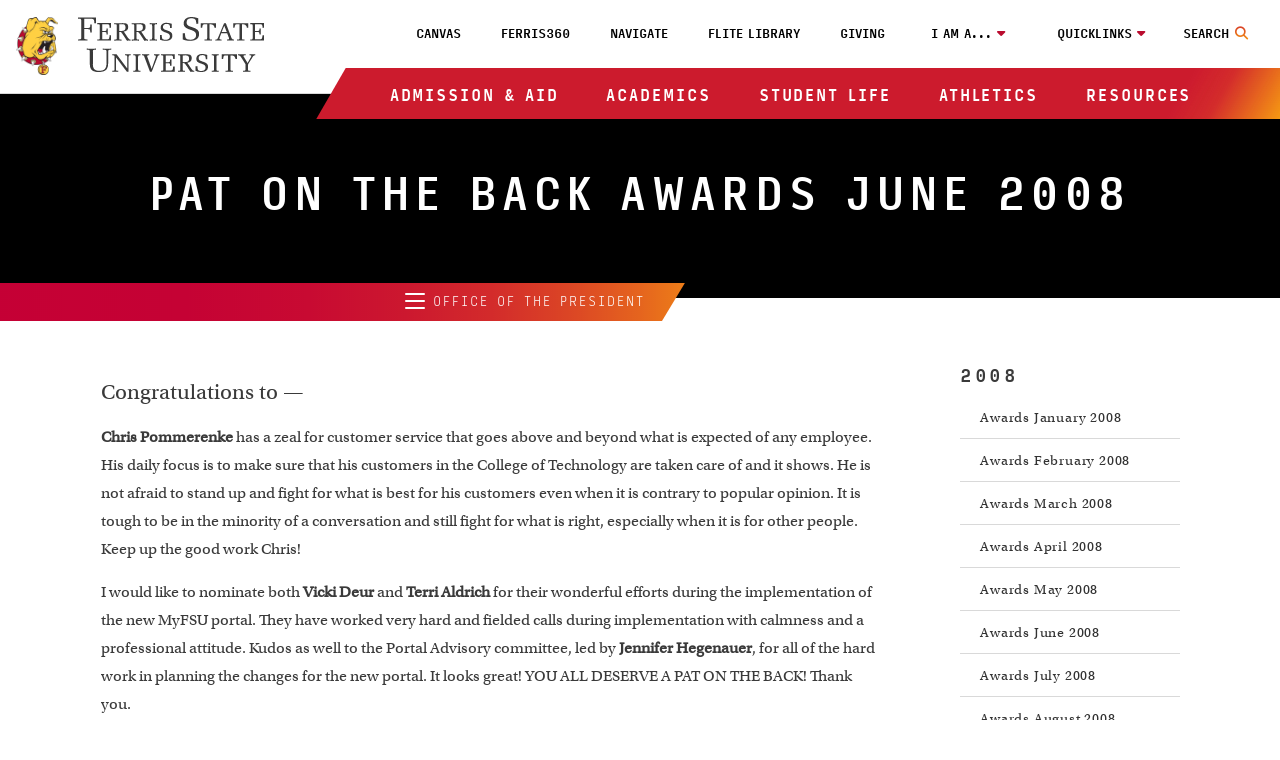

--- FILE ---
content_type: text/html
request_url: https://www.ferris.edu/administration/president/fsupride/patontheback/2008/2008.06.htm
body_size: 8491
content:
<!DOCTYPE HTML><html lang="en">
   <head>
      <meta charset="UTF-8">
      <meta http-equiv="x-ua-compatible" content="ie=edge">
      <title>June 2008 - Pat-on-the-Back Awards - Ferris Pride - President's Office</title>
      <link rel="canonical" href="https://www.ferris.edu/administration/president/fsupride/patontheback/2008/2008.06.htm">
      <meta name="viewport" content="width=device-width, initial-scale=1, shrink-to-fit=no">
      <meta property="og:url" content="https://www.ferris.edu/administration/president/fsupride/patontheback/2008/2008.06.htm">
      <meta property="og:image" content="https://www.ferris.edu/images/welcome-to-ferris-state-university-sign.webp">
      <meta property="og:image:alt" content="Welcome to Ferris State University sign">
      <!-- OneTrust Cookies Consent Notice start for www.ferris.edu -->
<script type="text/javascript" src="https://cdn.cookielaw.org/consent/4ac6be22-2b2c-4a92-9df5-792d677886a2/OtAutoBlock.js" ></script>
<script src="https://cdn.cookielaw.org/scripttemplates/otSDKStub.js"  type="text/javascript" charset="UTF-8" data-domain-script="4ac6be22-2b2c-4a92-9df5-792d677886a2" ></script>
<script type="text/javascript">
function OptanonWrapper() { }
</script>
<!-- OneTrust Cookies Consent Notice end for www.ferris.edu -->
      <meta name="Description" content="A list of &#34;pat on the back&#34; awardees for June 2008">
      
<!-- headcode include -->


<!-- BEGIN:: SCRIPTS HEAD INCLUDE CONTENT -->

<!-- OneTrust cookie compliance code goes here -->

<link rel="stylesheet" href="https://use.typekit.net/plw2ywp.css"/>
<link href="https://use.fontawesome.com/releases/v6.5.2/css/all.css" rel="stylesheet"/>
<link href="https://www.ferris.edu/_resources20/css/styles.css?v=20251119-01" rel="stylesheet"/><!-- styles.css -->
<link href="https://www.ferris.edu/_resources20/css/popup-box.css?v=20240903_450" rel="stylesheet"/><!-- popup-box.css -->

<!-- END:: SCRIPTS HEAD INCLUDE CONTENT -->

<link rel="stylesheet" href="https://www.ferris.edu/_resources20/css/oustyles.css?v=20250812-01" />


<!-- BEGIN:: Favicon code from realfavicongenerator.net (PDH) -->
<link rel="apple-touch-icon" sizes="180x180" href="https://www.ferris.edu/apple-touch-icon.png">
<link rel="icon" type="image/png" sizes="32x32" href="https://www.ferris.edu/favicon-32x32.png">
<link rel="icon" type="image/png" sizes="16x16" href="https://www.ferris.edu/favicon-16x16.png">
<link rel="manifest" href="https://www.ferris.edu/site.webmanifest">
<!-- <link rel="mask-icon" href="/safari-pinned-tab.svg" color="#ba0c2f"> -->
<meta name="msapplication-TileColor" content="#ffffff">
<meta name="theme-color" content="#ffffff">
<!-- END:: Favicon code from realfavicongenerator.net (PDH) -->
<meta name="dynamicContentTracking" data-modern-campus-p13n-account="a88b1cd4-f37b-4507-9412-1aa005c1d87d" data-dynamic-content='{"dynamicContent":[]}'>
<script type="text/javascript" src="https://www.ferris.edu/cms-p13n.js"></script>
<script type="text/javascript" src="https://matomo.personalization.moderncampus.net/matomo.js"></script>
</head>
   <body>

<!-- Ferris Google Tag Manager (noscript) -->
<noscript><iframe src="https://www.googletagmanager.com/ns.html?id=GTM-TV2RMP4"
height="0" width="0" style="display:none;visibility:hidden"></iframe></noscript>
<!-- End Google Tag Manager (noscript) -->
<!-- OU Search Ignore Start Here -->
      <div class="screenreader"><a href="#skipToTopNav" title="Skip to Main Site Navigation">Skip to Top Navigation</a><a href="#skipToContent" title="Skip to Content">Skip to Content</a><a href="#skipToFooter" title="Skip to Footer">Skip to Footer</a></div>
      <!-- OU Search Ignore End Here -->
      <header class="header">
         <div class="headerContent wrapper"><div id="logo-spacer"></div><a href="https://www.ferris.edu/"><img alt="Ferris State University Bulldog" id="ferris-bulldog" src="https://www.ferris.edu/_resources20/images/logos/bulldog.webp"></a><a href="https://www.ferris.edu/"><img alt="Ferris State University Logo" id="ferris-wordmark" src="https://www.ferris.edu/_resources20/images/logos/stacked-wordmark.svg"></a><div class="menu searchNoDisplay" id="searchToggle"><button aria-label="Search Toggle" class="searchToggleBtn"><span class="mobileHide">Search</span></button></div><div class="searchWrap">
   <div class="searchMobilecontent">
      <form action="https://www.ferris.edu/search/index.htm" id="searchBox"><input name="ie" type="hidden" value="UTF-8"><input aria-hidden="true" aria-label="Search" class="searchBox" id="searchBoxLabel" name="q" placeholder="Search Ferris.edu" type="text"><label for="searchBoxLabel"><span class="hide">search</span></label><button name="sa" title="submit" type="submit"><span class="hidden">Menu</span><em aria-hidden="true" class="fa fa-search">&nbsp;</em></button></form>
   </div>
</div><div class="menu" id="mobileHeader"><button class="toggleBtn"><span>menu</span></button></div>
            <nav class="topNav" id="skipToTopNav" aria-label="Top Navigation Menu">
               <div class="container">
                  <aside class="menuContainer">
                     <div class="mobileWrapper"><div aria-label="Utility Menu" class="utilityWrapper searchHide" role="menubar">
   <div class="utilityLink"><a role="menuitem" class="global-nav-top" href="https://ferris.instructure.com/" target="_blank" rel="noopener">Canvas</a></div>
   <div class="utilityLink"><a role="menuitem" class="global-nav-top" href="https://360.ferris.edu/" target="_blank" rel="noopener">Ferris360</a></div>
   <div class="utilityLink"><a role="menuitem" class="global-nav-top" href="https://www.ferris.edu/navigate/homepage.htm">Navigate</a></div>
   <div class="utilityLink"><a role="menuitem" class="global-nav-top" href="https://www.ferris.edu/library/homepage.htm">FLITE Library</a></div>
   <div class="utilityLink"><a role="menuitem" class="global-nav-top" href="https://www.ferris.edu/giving/homepage.htm">Giving</a></div>
   <div class="utilityLink" aria-haspopup="true"><button class="dropdownToggle" type="button" id="utilityDropdown1" data-toggle="dropdown" aria-haspopup="true" aria-expanded="false">I am a...</button><span class="mobileOnly">I am a...</span><div class="subMenu">
         <ul>
            <li><a role="menuitem" class="global-nav-i-am" href="https://www.ferris.edu/admissions/homepage.htm">Prospective Student</a></li>
            <li><a role="menuitem" class="global-nav-i-am" href="https://www.ferris.edu/current-students/homepage.htm">Current Student</a></li>
            <li><a role="menuitem" class="global-nav-i-am" href="https://www.ferris.edu/staff/homepage.htm">Faculty/Staff Member</a></li>
            <li><a role="menuitem" class="global-nav-i-am" href="https://www.ferris.edu/alumni/homepage.htm">Alumni</a></li>
            <li><a role="menuitem" class="global-nav-i-am" href="https://www.ferris.edu/giving/homepage.htm">Donor</a></li>
            <li><a role="menuitem" class="global-nav-i-am" href="https://www.ferris.edu/alumni/Emeriti/homepage.htm">Emeriti</a></li>
            <li><a role="menuitem" class="global-nav-i-am" href="https://www.ferris.edu/parents/homepage.htm">Parent</a></li>
            <li><a role="menuitem" class="global-nav-i-am" href="https://www.ferris.edu/visitors/homepage.htm">Visitor</a></li>
         </ul>
      </div>
   </div>
   <div class="utilityLink" aria-haspopup="true"><button class="dropdownToggle" type="button" id="utilityDropdown2" data-toggle="dropdown" aria-haspopup="true" aria-expanded="false">Quicklinks</button><span class="mobileOnly">Quicklinks</span><div class="subMenu">
         <ul>
            <li><a role="menuitem" class="global-nav-quicklinks" href="https://www.ferris.edu/admissions/application/homepage.htm">Apply Now</a></li>
            <li><a role="menuitem" href="https://www.ferris.edu/map/index.htm">Maps, Tours and Visits</a></li>
            <li><a role="menuitem" class="global-nav-quicklinks" href="https://wwws.ferris.edu/directory/">Faculty/Staff Directory</a></li>
            <li><a role="menuitem" class="global-nav-quicklinks" href="https://www.ferris.edu/orientation/homepage.htm">Orientation</a></li>
            <li><a role="menuitem" class="global-nav-quicklinks" href="https://www.ferris.edu/calendar/">Ferris Calendar</a></li>
         </ul>
      </div>
   </div>
</div><ul aria-label="Top Navigation" class="nav" id="menu" role="menubar">
   <li class="sub"><button class="dropdownToggle" type="button" id="dropdownMenu1" data-toggle="dropdown" aria-haspopup="true" aria-expanded="false">Admission &amp; Aid</button><div class="subMenu">
         <div class="subMenuWrapper">
            <ul class="col3">
               <li><a role="menuitem" class="global-nav-main" href="https://www.ferris.edu/admissions/homepage.htm">Admissions Home</a></li>
               <li><a role="menuitem" class="global-nav-main" href="https://www.ferris.edu/admissions/application/homepage.htm">Apply Now</a></li>
               <li><a role="menuitem" class="global-nav-main" href="https://www.ferris.edu/admissions/financialaid/index.html">Financial Aid &amp; Scholarships</a></li>
            </ul>
            <ul class="col3">
               <li><a role="menuitem" class="global-nav-main" href="https://www.ferris.edu/international/admissions/index.htm">International Admissions</a></li>
               <li><a role="menuitem" class="global-nav-main" href="https://www.ferris.edu/admissions/application/homepage.htm">Online &amp; Statewide Admissions</a></li>
               <li><a role="menuitem" class="global-nav-main" href="https://www.ferris.edu/administration/businessoffice/billstudent.htm">Online Payments</a></li>
            </ul>
            <ul class="col3">
               <li><a role="menuitem" class="global-nav-main" href="https://www.ferris.edu/orientation/homepage.htm">Orientation</a></li>
               <li><a role="menuitem" class="global-nav-main" href="https://transfer.ferris.edu/index.htm">Transfer Admissions</a></li>
               <li><a role="menuitem" class="global-nav-main" href="https://www.ferris.edu/administration/businessoffice/tuition-rates.htm">Tuition Rates</a></li>
            </ul>
            <ul class="col3">
               <li><a role="menuitem" class="global-nav-main" href="https://www.ferris.edu/admissions/schedule_visit.htm">Visit Ferris</a></li>
            </ul>
         </div>
      </div>
   </li>
   <li class="sub"><button class="dropdownToggle" type="button" id="dropdownMenu2" data-toggle="dropdown" aria-haspopup="true" aria-expanded="false">Academics</button><div class="subMenu">
         <div class="subMenuWrapper">
            <ul class="col3">
               <li><a role="menuitem" class="global-nav-main" href="https://www.ferris.edu/academics/homepage.htm">Academics Home</a></li>
               <li><a role="menuitem" class="global-nav-main" href="https://www.ferris.edu/administration/academicaffairs/index.htm">Academic Affairs</a></li>
               <li><a role="menuitem" class="global-nav-main" href="https://www.ferris.edu/academics/calendars/homepage.htm">Academic Calendars</a></li>
               <li><a role="menuitem" class="global-nav-main" href="https://www.ferris.edu/colleges.htm">Academic Colleges</a></li>
               <li><a role="menuitem" class="global-nav-main" href="https://www.ferris.edu/academics/advising/index.htm">Advising Guide</a></li>
               <li><a role="menuitem" class="global-nav-main" href="https://www.ferris.edu/programs/index.htm">A - Z List of Programs &amp; Majors</a></li>
            </ul>
            <ul class="col3">
               <li><a role="menuitem" class="global-nav-main" href="https://www.ferris.edu/university-college/asc/index.htm">Academic Support &amp; Tutoring</a></li>
               <li><a role="menuitem" class="global-nav-main" href="https://www.ferris.edu/academics/final-exam-schedule/index.htm">Exam Schedule</a></li>
               <li><a role="menuitem" class="global-nav-main" href="https://catalog.ferris.edu/" target="_blank" rel="noopener">Ferris Catalog</a></li>
               <li><a role="menuitem" class="global-nav-main" href="https://www.ferris.edu/online/index.htm">Ferris Online</a></li>
               <li><a role="menuitem" class="global-nav-main" href="https://www.ferris.edu/statewide/index.htm">Ferris Statewide</a></li>
               <li><a role="menuitem" class="global-nav-main" href="https://www.ferris.edu/academics/general-education/index.htm">General Education</a></li>
            </ul>
            <ul class="col3">
               <li><a role="menuitem" class="global-nav-main" href="https://www.ferris.edu/graduatestudies/index.htm">Graduate Studies</a></li>
               <li><a role="menuitem" class="global-nav-main" href="https://www.ferris.edu/academics/honored/index.htm">Honors Program</a></li>
               <li><a role="menuitem" class="global-nav-main" href="https://www.ferris.edu/international/index.htm">International Education</a></li>
               <li><a role="menuitem" class="global-nav-main" href="https://www.ferris.edu/library/homepage.htm">Library</a></li>
               <li><a role="menuitem" class="global-nav-main" href="https://banner.ferris.edu:4020/StudentRegistrationSsb/ssb/term/termSelection?mode=search">Look Up Classes</a></li>
               <li><a role="menuitem" class="global-nav-main" href="https://www.ferris.edu/university-college/index.htm">University College</a></li>
            </ul>
            <ul class="col3">
               <li><a role="menuitem" class="global-nav-main" href="https://www.ferris.edu/academics/sla/homepage.htm">Structured Learning Assistance (SLA)</a></li>
               <li><a role="menuitem" class="global-nav-main" href="https://www.ferris.edu/university-college/transfer/index.htm">Transfer and Secondary School Partnerships</a></li>
               <li><a role="menuitem" class="global-nav-main" href="https://www.ferris.edu/arts-sciences/departments/languages-and-literature/writing-center/index.htm">Writing Center</a></li>
            </ul>
         </div>
      </div>
   </li>
   <li class="sub"><button class="dropdownToggle" type="button" id="dropdownMenu3" data-toggle="dropdown" aria-haspopup="true" aria-expanded="false">Student Life</button><div class="subMenu">
         <div class="subMenuWrapper">
            <ul class="col3">
               <li><a role="menuitem" class="global-nav-main" href="https://www.ferris.edu/student-life/HCenter/homepage.htm">Birkam Health Center</a></li>
               <li><a role="menuitem" class="global-nav-main" href="https://www.ferris.edu/student-life/career-and-professional-success/homepage.htm">Career &amp; Professional Success</a></li>
               <li><a role="menuitem" href="https://www.ferris.edu/administration/president/DiversityOffice/hlcc/homepage.htm">Hispanic/Latino Cultural Center</a></li>
               <li><a role="menuitem" href="https://www.ferris.edu/student-life/center-for-student-involvement/homepage.htm">Center for Student Involvement</a></li>
            </ul>
            <ul class="col3">
               <li><a role="menuitem" class="global-nav-main" href="https://www.ferris.edu/student-life/deanofstudents/index.html">Dean of Student Life Office</a></li>
               <li><a role="menuitem" class="global-nav-main" href="https://www.ferris.edu/student-life/dining/homepage.html">Dining Services</a></li>
               <li><a role="menuitem" class="global-nav-main" href="https://www.ferris.edu/Ferr1s/homepage.htm">Ferris First</a></li>
               <li><a role="menuitem" class="global-nav-main" href="https://www.ferris.edu/student-life/reslife/homepage.htm">Housing &amp; Residence Life</a></li>
               <li><a role="menuitem" href="https://www.ferris.edu/administration/president/DiversityOffice/lgbtq-center/index.htm">LGBTQ+ Resource Center</a></li>
            </ul>
            <ul class="col3">
               <li><a role="menuitem" href="https://www.ferris.edu/administration/president/DiversityOffice/OMSS/homepage.htm">Multicultural Student Services</a></li>
               <li><a role="menuitem" class="global-nav-main" href="https://www.ferris.edu/student-life/PersonalCounseling/index.htm">Personal Counseling Center</a></li>
               <li><a role="menuitem" href="https://www.ferris.edu/student-life/u-rec/homepage.htm">Recreation &amp; Wellness</a></li>
               <li><a role="menuitem" class="global-nav-main" href="https://www.ferris.edu/administration/adminandfinance/human/student-employment/index.htm">Student Employment</a></li>
               <li><a role="menuitem" class="global-nav-main" href="https://www.ferris.edu/international/studyabroad/index.htm">Study Abroad</a></li>
            </ul>
            <ul class="col3">
               <li><a role="menuitem" href="https://www.ferris.edu/admissions/financialaid/veterans/VeteranResourceCenter.htm">Veteran’s Resource Center</a></li>
            </ul>
         </div>
      </div>
   </li>
   <li class="sub"><button class="dropdownToggle" type="button" id="dropdownMenu4" data-toggle="dropdown" aria-haspopup="true" aria-expanded="false">Athletics</button><div class="subMenu">
         <div class="subMenuWrapper">
            <ul class="col3">
               <li><a role="menuitem" class="global-nav-main" href="https://www.ferrisstatebulldogs.com/landing/index/">Athletics Home</a></li>
               <li><a role="menuitem" class="global-nav-main" href="https://www.ferrisstatebulldogs.com/information/news/">Athletics News</a></li>
            </ul>
            <ul class="col3">
               <li><a role="menuitem" class="global-nav-main" href="https://sideline.bsnsports.com/schools/michigan/bigrapids/ferris-state-university">Merchandise</a></li>
               <li><a role="menuitem" class="global-nav-main" href="https://www.ferrisstatebulldogs.com/information/Radio-TV/">Radio and TV Broadcast Info</a></li>
            </ul>
            <ul class="col3">
               <li><a role="menuitem" class="global-nav-main" href="https://ferrisstate.prestosports.com/camps/index.htm">Sports Camps</a></li>
               <li><a role="menuitem" class="global-nav-main" href="https://www.ferrisstatebulldogs.com/composite/">Sports Schedule</a></li>
            </ul>
            <ul class="col3">
               <li><a role="menuitem" class="global-nav-main" href="https://www.ferrisstatebulldogs.com/video/index/">Video Highlights</a></li>
               <li><a role="menuitem" class="global-nav-main" href="https://ferrisstate.prestosports.com/audio-video/index/">Webcasts Audio and Video</a></li>
            </ul>
         </div>
      </div>
   </li>
   <li class="sub"><button class="dropdownToggle" type="button" id="dropdownMenu5" data-toggle="dropdown" aria-haspopup="true" aria-expanded="false">Resources</button><div class="subMenu">
         <div class="subMenuWrapper">
            <ul class="col3">
               <li><a role="menuitem" class="global-nav-main" href="https://www.ferris.edu/about/index.htm">About Ferris</a></li>
               <li><a role="menuitem" class="global-nav-main" href="https://www.ferris.edu/campus-store/index.htm">Bookstore</a></li>
               <li><a role="menuitem" class="global-nav-main" href="https://osprey.ferris.edu/">Campus Osprey Web Cam</a></li>
               <li><a role="menuitem" class="global-nav-main" href="https://www.ferris.edu/campus-safety/index.html">Campus Safety/Police</a></li>
               <li><a role="menuitem" class="global-nav-main" href="https://www.ferris.edu/card-riley-center/index.htm">Card/Riley Conservation and Wildlife Education Center</a></li>
               <li><a role="menuitem" class="global-nav-main" href="https://www.ferris.edu/CET/cctt/index.htm">CCTT/EPA 608-609 Certification</a></li>
               <li><a role="menuitem" class="global-nav-main" href="https://www.ferris.edu/innovation/homepage.htm">Center for Innovation, Entrepreneurship, and Strategic Partnerships</a></li>
               <li><a role="menuitem" class="global-nav-main" href="https://www.ferris.edu/administration/academicaffairs/charterschools/homepage.htm">Charter Schools</a></li>
               <li><a role="menuitem" class="global-nav-main" href="https://www.ferris.edu/current-students/Commencement/index.htm">Commencement</a></li>
               <li><a role="menuitem" class="global-nav-main" href="https://www.ferris.edu/disclosures/index.htm">Consumer Disclosures</a></li>
            </ul>
            <ul class="col3">
               <li><a role="menuitem" class="global-nav-main" href="https://www.ferris.edu/administration/academicaffairs/extendedinternational/cpd/index.htm">Corporate &amp; Professional Development</a></li>
               <li><a role="menuitem" class="global-nav-main" href="https://www.ferris.edu/admissions/financialaid/CostOfAttendance.htm">Cost of Attendance</a></li>
               <li><a role="menuitem" class="global-nav-main" href="https://www.ferris.edu/university-college/darc/disabilities-services/homepage.htm">Disabilities Services</a></li>
               <li><a role="menuitem" class="global-nav-main" href="https://www.ferris.edu/administration/president/DiversityOffice/homepage.htm">Diversity &amp; Inclusion Office</a></li>
               <li><a role="menuitem" class="global-nav-main" href="https://www.ferris.edu/alumni/Emeriti/homepage.htm">Emeriti Association</a></li>
               <li><a role="menuitem" class="global-nav-main" href="https://www.ferris.edu/administration/adminandfinance/human/Employment/homepage.htm">Employment</a></li>
               <li><a role="menuitem" class="global-nav-main" href="https://www.ferris.edu/administration/president/fsupride/homepage.htm">Ferris Pride</a></li>
               <li><a role="menuitem" class="global-nav-main" href="https://www.ferris.edu/art-gallery/index.htm">Fine Art Gallery</a></li>
               <li><a role="menuitem" class="global-nav-main" href="https://www.ferris.edu/flattic/index.htm">First Lady's Attic</a></li>
            </ul>
            <ul class="col3">
               <li><a role="menuitem" class="global-nav-main" href="https://www.ferris.edu/alumni/Historical/Homepage.htm">History of Ferris State</a></li>
               <li><a role="menuitem" class="global-nav-main" href="https://www.ferris.edu/administration/adminandfinance/human/index.htm">HRPP's</a></li>
               <li><a role="menuitem" class="global-nav-main" href="https://www.ferris.edu/admissions/testing/homepage.htm">Institutional Research &amp; Testing</a></li>
               <li><a role="menuitem" class="global-nav-main" href="https://www.ferris.edu/international/index.htm">International Education</a></li>
               <li><a role="menuitem" class="global-nav-main" href="https://ithelp.ferris.edu/TDClient/Home/">IT Services Portal</a></li>
               <li><a role="menuitem" class="global-nav-main" href="https://jimcrowmuseum.ferris.edu/">Jim Crow Museum</a></li>
               <li><a role="menuitem" class="global-nav-main" href="https://www.ferris.edu/academics/center/services/index.htm">Media Production</a></li>
               <li><a role="menuitem" class="global-nav-main" href="https://www.ferris.edu/mission.htm">Mission, Values &amp; Vision</a></li>
               <li><a role="menuitem" class="global-nav-main" href="https://www.ferris.edu/administration/president/homepage.htm">President's Office</a></li>
               <li><a role="menuitem" class="global-nav-main" href="https://www.ferris.edu/administration/adminandfinance/AuxiliaryEnterprises/services/printing-services/index.htm">Printing Services</a></li>
               <li><a role="menuitem" class="global-nav-main" href="https://www.ferris.edu/administration/purchase/index.htm">Purchasing Department</a></li>
            </ul>
            <ul class="col3">
               <li><a role="menuitem" class="global-nav-main" href="https://www.ferris.edu/rqt/facility_services/index.htm">Racquet Center</a></li>
               <li><a role="menuitem" class="global-nav-main" href="https://www.ferris.edu/admissions/registrar/index.htm">Registrar's Office</a></li>
               <li><a role="menuitem" class="global-nav-main" href="https://www.ferris.edu/administration/academicaffairs/vpoffice/Academic_Research/homepage.htm">Research and Sponsored Programs</a></li>
               <li><a role="menuitem" class="global-nav-main" href="https://ferris.msdssoftware.com/default">SDS Finder</a></li>
               <li><a role="menuitem" class="global-nav-main" href="https://www.ferris.edu/administration/academicaffairs/vpoffice/Academic_Research/ShimadzuCoreLab.htm">Shimadzu Core Laboratory</a></li>
               <li><a role="menuitem" class="global-nav-main" href="https://www.ferris.edu/current-students/campus-dart/index.htm">Shuttle Bus: Campus/DART</a></li>
               <li><a role="menuitem" class="global-nav-main" href="https://www.ferris.edu/current-students/shuttlebus/index.htm">Shuttle Bus: GR-BR</a></li>
               <li><a role="menuitem" class="global-nav-main" href="https://www.ferris.edu/strategic-planning2/strategicplan19_24/homepage.htm">Strategic Planning</a></li>
               <li><a role="menuitem" class="global-nav-main" href="https://360.ferris.edu/external/pages/code-of-student-community-standards">Student Code</a></li>
               <li><a role="menuitem" class="global-nav-main" href="https://www.ferris.edu/administration/businessoffice/homepage.htm">Student Financial Services</a></li>
               <li><a role="menuitem" class="global-nav-main" href="https://www.ferris.edu/admissions/registrar/student-records.htm">Transcript Request</a></li>
            </ul>
         </div>
      </div>
   </li>
</ul><div class="menuBg"></div></div>
                  </aside>
               </div>
            </nav>
         </div>
      </header>
      <div role="region" class="impact noImpact wrap">
         <div class="text-overlay">
            <h1 class="page-title">Pat on the Back Awards June 2008</h1>
         </div>
      </div>
      <div class="topDividerWrapper">
   <div class="topDivider">
      <div class="leftContainer">
         <nav id="skipToLeftNav" aria-label="Left Navigation Menu" class="leftnav">
            <div class="leftnavInner">
               <ul>
                  <li class="row">
                     <div class="contentTitle"><button class="site-nav-button" type="button" id="leftNavDropdown" data-toggle="dropdown" aria-haspopup="true" aria-expanded="false"><span class="leftnavBtn"><span></span><span></span><span></span></span> Office of the President</button></div>
                     <div class="content">
                        <div class="leftNavWrap">
                           <ul>
                              <li><a href="/administration/president/homepage.htm"><span>President's Homepage</span></a></li>
                           </ul>
                           <ul>
                              <li><a href="/administration/president/president-pink-bio.htm"><span>President Pink's Biography</span></a></li>
                           </ul>
                           <ul>
                              <li><a href="/administration/Trustees/homepage.htm"><span>Board of Trustees</span></a></li>
                           </ul>
                           <ul>
                              <li><a href="/administration/president/DiversityOffice/homepage.htm"><span>Diversity &amp; Inclusion Office</span></a></li>
                           </ul>
                           <ul>
                              <li><a href="/administration/president/presidents-council/homepage.htm"><span>President's Council</span></a></li>
                           </ul>
                           <ul>
                              <li><a href="/administration/president/staff/homepage.htm"><span>President's Office Staff</span></a></li>
                           </ul>
                           <ul>
                              <li><a href="/strategic-planning2/strategicplan19_24/homepage.htm"><span>Strategic Planning</span></a></li>
                           </ul>
                        </div>
                     </div>
                  </li>
               </ul>
            </div>
         </nav>
      </div>
   </div>
</div>
      <main class="landing  hasRightNav">
         <div class="col9 mainContent" id="skipToContent">
            <div aria-label="WYSIWYG Content June 2008 - Pat-on-the-Back Awards - Ferris Pride - President's Office" role="region" class="wysiwygContent columns">
               <p><span style="font-size: 140%;">Congratulations to —</span></p>
               
               <p><strong>Chris Pommerenke</strong> has a zeal for customer service that goes above and beyond what is expected of any
                  employee. His daily focus is to make sure that his customers in the College of Technology
                  are taken care of and it shows. He is not afraid to stand up and fight for what is
                  best for his customers even when it is contrary to popular opinion. It is tough to
                  be in the minority of a conversation and still fight for what is right, especially
                  when it is for other people. Keep up the good work Chris!</p>
               
               <p>I would like to nominate both <strong>Vicki Deur</strong> and <strong>Terri Aldrich</strong> for their wonderful efforts during the implementation of the new MyFSU portal. They
                  have worked very hard and fielded calls during implementation with calmness and a
                  professional attitude. Kudos as well to the Portal Advisory committee, led by <strong><span>Jennifer Hegenauer</span></strong>, for all of the hard work in planning the changes for the new portal. It looks great!
                  YOU ALL DESERVE A PAT ON THE BACK! Thank you.</p>
               
               <p>I would like to nominate our TAC workers. They do a great job of keeping our computers
                  working they way they should. They are always very helpful and courteous when we need
                  a "quick fix." Allied Health is very Lucky to have such a great team. The TAC members
                  are: <strong><span>Jesse Klocke</span></strong>, <strong>Shawn Lagasse</strong>, <strong>Sam James</strong>, <strong><span>Rob Freridge</span></strong> and <strong>Mike Johnson</strong></p>
               
               <p>I would like to nominate <strong>Ernie Hollenbeck</strong> for doing what was needed without being asked to do it and taking the initiative
                  to make it happen.</p>
               
               <p>I would like to nominate <strong>Scott Cass</strong> for taking time out of his duties to help out with Summer University.</p>
            </div>
         </div>
         <div class="col3 sidebar"><nav id="skipToRightNav" aria-label="Right Navigation Menu" class="rightNav">
   <ul>
      <li class="row">
         <h2 class="title">2008</h2>
         <div class="content">
            <ul>
               <li class="active"><a href="/administration/president/fsupride/patontheback/2008/2008.01.htm"><span>Awards January 2008</span></a></li>
               <li><a href="/administration/president/fsupride/patontheback/2008/2008.02.htm"><span>Awards February 2008</span></a></li>
               <li><a href="/administration/president/fsupride/patontheback/2008/2008.03.htm"><span>Awards March 2008</span></a></li>
               <li><a href="/administration/president/fsupride/patontheback/2008/2008.04.htm"><span>Awards April 2008</span></a></li>
               <li><a href="/administration/president/fsupride/patontheback/2008/2008.05.htm"><span>Awards May 2008</span></a></li>
               <li><a href="/administration/president/fsupride/patontheback/2008/2008.06.htm"><span>Awards June 2008</span></a></li>
               <li><a href="/administration/president/fsupride/patontheback/2008/2008.07.htm"><span>Awards July 2008</span></a></li>
               <li><a href="/administration/president/fsupride/patontheback/2008/2008.08.htm"><span>Awards August 2008</span></a></li>
               <li><a href="/administration/president/fsupride/patontheback/2008/2008.09.htm"><span>Awards September 2008</span></a></li>
               <li><a href="/administration/president/fsupride/patontheback/2008/2008.10.htm"><span>Awards October 2008</span></a></li>
               <li><a href="/administration/president/fsupride/patontheback/2008/2008.11.htm"><span>Awards November2008</span></a></li>
               <li><a href="/administration/president/fsupride/patontheback/2008/2008.12.htm"><span>Awards December 2008</span></a></li>
            </ul>
         </div>
      </li>
   </ul>
</nav><nav id="skipToRightNav2" aria-label="Right Navigation Menu 2" class="rightNav">
   <ul>
      <li class="row">
         <h2 class="title">Additional Links</h2>
         <div class="content">
            <ul>
               <li class="active"><a href="/academics/homepage.htm" target="_blank" rel="noopener"><span>FSU Academics</span></a></li>
               <li><a href="https://www.ferrisstatebulldogs.com/" target="_blank" rel="noopener"><span>FSU Athletics</span></a></li>
            </ul>
         </div>
      </li>
   </ul>
</nav><div class="contactInfo is-desktop">
   <h2 class="title">Contact</h2>
   <div class="content">
      <h3><a href="/administration/president/homepage.htm">Office of the President</a></h3>
      <p>1201 S. State Street<br>Timme Center, CSS 301<br>Big Rapids, MI 49307</p>
      <p><a href="#">(231) 591-2500</a><br><a href="/cdn-cgi/l/email-protection#70200215031914151e04303615020219035e151405"><span class="__cf_email__" data-cfemail="49193b2c3a202d2c273d090f2c3b3b203a672c2d3c">[email&#160;protected]</span></a></p>
   </div>
</div></div>
      </main>
      <footer aria-label="Address, Contact Information and Quicklinks" class="footer" id="skipToFooter">
   <div class="topBorder"></div>
   <div class="wrapper topWrap">
      <div class="col8 footerLeft">
         <div class="contactInfo"><a href="https://www.ferris.edu/"><img alt="Ferris State University Logo" class="footerLogo" src="https://www.ferris.edu/images/logos/ferris-state-logo-horizontal-white.svg"></a><div id="address-block" itemscope="itemscope" itemtype="https://schema.org/Organization"><span itemprop="name" style="display: none;">Ferris State University</span><div class="address-layout">
                  <div class="location">
                     <p class="campus"><a href="https://maps.app.goo.gl/av5mBqgWy4fR6QEm7" target="_blank">Big Rapids Campus</a></p>
                     <p class="address" itemprop="address" itemscope="itemscope" itemtype="https://schema.org/PostalAddress"><a href="https://maps.app.goo.gl/av5mBqgWy4fR6QEm7" target="_blank"><span itemprop="streetAddress">1201 S State Street</span>,
                           											<span itemprop="addressLocality">Big Rapids</span>,<br><span itemprop="addressRegion" class="address-new-line">Michigan, USA </span><span itemprop="postalCode">49307</span><br></a></p>
                     <p class="phoneNum" itemprop="telephone"><a href="tel:+12315912000">(231) 591-2000</a></p>
                  </div>
                  <div class="location">
                     <p class="campus"><a href="https://maps.app.goo.gl/cKXv4t59EX7Hd81RA" target="_blank">Grand Rapids Campus</a></p>
                     <p class="address" itemprop="address" itemscope="itemscope" itemtype="https://schema.org/PostalAddress"><a href="https://maps.app.goo.gl/cKXv4t59EX7Hd81RA" target="_blank"><span itemprop="streetAddress">17 Fountain St NW</span>,
                           											<span itemprop="addressLocality">Grand Rapids</span>,<br><span itemprop="addressRegion" class="address-new-line">Michigan, USA </span><span itemprop="postalCode">49503</span></a></p>
                     <p class="phoneNum" itemprop="telephone"><a href="tel:+18006762787">(800) 676-2787</a></p>
                  </div>
               </div>
            </div>
         </div>
         <div class="footerlinks">
            <ul>
               <li><a href="https://www.ferris.edu/alert/index.htm">Emergency Alerts</a></li>
               <li><a href="https://www.ferris.edu/non-discrimination/homepage.htm">Non-Discrimination</a></li>
               <li><a href="https://www.ferris.edu/title-ix/homepage.htm">Title IX</a></li>
               <li><a href="https://www.ferris.edu/policies/docs/website-privacy-policy.pdf">Privacy Policy</a></li>
               <li><a href="https://www.ferris.edu/administration/adminandfinance/human/Employment/homepage.htm">Employment</a></li>
               <li><a href="https://wwws.ferris.edu/directory/">Directory</a></li>
               <li><a href="https://www.ferris.edu/disclosures/index.htm">Disclosures</a></li>
               <li><a href="https://www.ferris.edu/policies/index.htm">Policies</a></li>
               <li><a href="https://www.ferris.edu/contact/homepage.htm">CONTACTS</a></li>
               <li><button id="ot-sdk-btn" class="ot-sdk-show-settings">Cookie&nbsp;Settings</button></li>
            </ul>
         </div>
         <div class="copyright"><span><span id="directedit">©</span>&nbsp;Copyright 2026 Ferris State University</span></div>
      </div>
      <div class="col4 footerRight">
         <div class="footerBadges">
            <p><a href="https://www.ferris.edu/administration/adminandfinance/finance/budget-office/section245.htm" target="_blank"><img src="https://www.ferris.edu/_all_resources/images/_redesign/images/logos/budget-performance.png" alt="Budget and Performance Transparency Reporting"></a><a href="https://www.ferris.edu/campus-safety-information-and-resources/homepage.htm"><img src="https://www.ferris.edu/_all_resources/images/_redesign/images/logos/campus-safety.png" alt="Campus Safety Information and Resources"></a></p>
         </div><a href="https://www.ferris.edu/giving/homepage.htm" class="cta-button supportGive"><span>Support Ferris</span></a></div>
   </div>
   <div class="wrapper bottomWrap">
      <div class="socialbar">
         <ul>
            <li><a href="https://www.facebook.com/FerrisState" target="_blank" title="Facebook opens in a new window."><span>Facebook</span><em aria-hidden="true" class="fab fa-facebook-f">&nbsp;</em></a></li>
            <li><a href="https://x.com/FerrisState/" target="_blank" title="X.com opens in a new window."><span>X</span><em aria-hidden="true" class="fab fa-x-twitter">&nbsp;</em></a></li>
            <li><a href="https://www.instagram.com/ferrisstateu/" target="_blank" title="Instagram opens in a new window."><span>Instagram</span><em aria-hidden="true" class="fab fa-instagram">&nbsp;</em></a></li>
            <li><a href="https://www.linkedin.com/school/ferris-state-university/" target="_blank" title="LinkedIn opens in a new window."><span>LinkedIn</span><em aria-hidden="true" class="fab fa-linkedin-in">&nbsp;</em></a></li>
            <li><a href="https://www.youtube.com/user/FerrisStateVideo" target="_blank" title="YouTube opens in a new window."><span>YouTube</span><em aria-hidden="true" class="fab fa-youtube">&nbsp;</em></a></li>
            <li><a href="https://ferrisphotos.smugmug.com" target="_blank" title="SmugMug opens in a new window."><img src="https://www.ferris.edu/_resources20/images/Icons/smugmug.png" alt="SmugMug"></a></li>
         </ul>
      </div>
   </div>
</footer>
<!-- BEGIN:: SCRIPTS END INCLUDE CONTENT -->
<script data-cfasync="false" src="/cdn-cgi/scripts/5c5dd728/cloudflare-static/email-decode.min.js"></script><script   src="https://code.jquery.com/jquery-3.7.1.min.js"   integrity="sha256-/JqT3SQfawRcv/BIHPThkBvs0OEvtFFmqPF/lYI/Cxo="   crossorigin="anonymous"></script>
<script src="https://www.ferris.edu/_resources20/js/slick-accessible.1.0.1.min.js" defer></script>  <!-- /_resources20/js/slick-accessible.1.0.1.min.js -->
<script src="https://www.ferris.edu/_resources20/js/jquery.magnific-popup.min.js" defer></script>
<script src="https://www.ferris.edu/_resources20/js/jquery.responsiveTabs.min.js" defer></script>
<script src="https://www.ferris.edu/_resources20/js/scripts.js?v=20240903_457 " defer></script> <!-- /_resources20/js/scripts.js -->
<!-- END:: SCRIPTS END INCLUDE CONTENT -->
<!-- Ferris Google Tag Manager --> 
<script>(function(w,d,s,l,i){w[l]=w[l]||[];w[l].push({'gtm.start':
new Date().getTime(),event:'gtm.js'});var f=d.getElementsByTagName(s)[0],
j=d.createElement(s),dl=l!='dataLayer'?'&l='+l:'';j.defer=true;j.src=
'https://www.googletagmanager.com/gtm.js?id='+i+dl;f.parentNode.insertBefore(j,f);
})(window,document,'script','dataLayer','GTM-TV2RMP4');</script>
<!-- End Ferris Google Tag Manager -->
      <div id="ou-hidden" style="display:none;"><p><a href="https://a.cms.omniupdate.com/11/?skin=oucampus&amp;account=ferris&amp;site=www_production&amp;action=de&amp;path=/administration/president/fsupride/patontheback/2008/2008.06.pcf" id="de" aria-label="Login to Edit Page">©</a></p></div><script>
			if(document.getElementById("de") != null && document.getElementById("directedit")) {
				var link = document.getElementById("de").parentNode.innerHTML;
				document.getElementById("de").parentNode.innerHTML = "";
				document.getElementById("directedit").innerHTML = link.replace(/^\s+|\s+$/gm,'');
			}
		</script><!-- ouc:info uuid="0196848f-e535-4aef-9279-bf6af105cd60"/ --></body>
</html>

--- FILE ---
content_type: text/javascript
request_url: https://matomo.personalization.moderncampus.net/matomo.js
body_size: 26077
content:
/*!!
 * Matomo - free/libre analytics platform
 *
 * JavaScript tracking client
 *
 * @link https://piwik.org
 * @source https://github.com/matomo-org/matomo/blob/master/js/piwik.js
 * @license https://piwik.org/free-software/bsd/ BSD-3 Clause (also in js/LICENSE.txt)
 * @license magnet:?xt=urn:btih:c80d50af7d3db9be66a4d0a86db0286e4fd33292&dn=bsd-3-clause.txt BSD-3-Clause
 */
;if(typeof _paq!=="object"){_paq=[]}if(typeof window.Matomo!=="object"){window.Matomo=window.Piwik=(function(){var s,b={},A={},K=document,g=navigator,ac=screen,X=window,h=X.performance||X.mozPerformance||X.msPerformance||X.webkitPerformance,u=X.encodeURIComponent,W=X.decodeURIComponent,k=unescape,M=[],I,v,am=[],z=0,ag=0,Y=0,m=false,q="";function p(au){try{return W(au)}catch(av){return unescape(au)}}function N(av){var au=typeof av;return au!=="undefined"}function D(au){return typeof au==="function"}function aa(au){return typeof au==="object"}function y(au){return typeof au==="string"||au instanceof String}function al(au){return typeof au==="number"||au instanceof Number
}function ad(au){return N(au)&&(al(au)||(y(au)&&au.length))}function E(av){if(!av){return true}var au;for(au in av){if(Object.prototype.hasOwnProperty.call(av,au)){return false}}return true}function ap(au){var av=typeof console;if(av!=="undefined"&&console&&console.error){console.error(au)}}function ak(){var az,ay,aB,av,au;for(az=0;az<arguments.length;az+=1){au=null;if(arguments[az]&&arguments[az].slice){au=arguments[az].slice()}av=arguments[az];aB=av.shift();var aA,aw;var ax=y(aB)&&aB.indexOf("::")>0;if(ax){aA=aB.split("::");aw=aA[0];aB=aA[1];if("object"===typeof v[aw]&&"function"===typeof v[aw][aB]){v[aw][aB].apply(v[aw],av)}else{if(au){am.push(au)}}}else{for(ay=0;ay<M.length;ay++){if(y(aB)){aw=M[ay];var aC=aB.indexOf(".")>0;if(aC){aA=aB.split(".");if(aw&&"object"===typeof aw[aA[0]]){aw=aw[aA[0]];aB=aA[1]}else{if(au){am.push(au);break}}}if(aw[aB]){aw[aB].apply(aw,av)}else{var aD="The method '"+aB+'\' was not found in "_paq" variable.  Please have a look at the Matomo tracker documentation: https://developer.matomo.org/api-reference/tracking-javascript';
ap(aD);if(!aC){throw new TypeError(aD)}}if(aB==="addTracker"){break}if(aB==="setTrackerUrl"||aB==="setSiteId"){break}}else{aB.apply(M[ay],av)}}}}}function at(ax,aw,av,au){if(ax.addEventListener){ax.addEventListener(aw,av,au);return true}if(ax.attachEvent){return ax.attachEvent("on"+aw,av)}ax["on"+aw]=av}function n(au){if(K.readyState==="complete"){au()}else{if(X.addEventListener){X.addEventListener("load",au,false)}else{if(X.attachEvent){X.attachEvent("onload",au)}}}}function r(ax){var au=false;if(K.attachEvent){au=K.readyState==="complete"}else{au=K.readyState!=="loading"}if(au){ax();return}var aw;if(K.addEventListener){at(K,"DOMContentLoaded",function av(){K.removeEventListener("DOMContentLoaded",av,false);if(!au){au=true;ax()}})}else{if(K.attachEvent){K.attachEvent("onreadystatechange",function av(){if(K.readyState==="complete"){K.detachEvent("onreadystatechange",av);if(!au){au=true;ax()}}});if(K.documentElement.doScroll&&X===X.top){(function av(){if(!au){try{K.documentElement.doScroll("left")
}catch(ay){setTimeout(av,0);return}au=true;ax()}}())}}}at(X,"load",function(){if(!au){au=true;ax()}},false)}function ah(av,aA,aB){if(!av){return""}var au="",ax,aw,ay,az;for(ax in b){if(Object.prototype.hasOwnProperty.call(b,ax)){az=b[ax]&&"function"===typeof b[ax][av];if(az){aw=b[ax][av];ay=aw(aA||{},aB);if(ay){au+=ay}}}}return au}function an(av){var au;m=true;ah("unload");au=new Date();var aw=au.getTimeAlias();if((s-aw)>3000){s=aw+3000}if(s){do{au=new Date()}while(au.getTimeAlias()<s)}}function o(aw,av){var au=K.createElement("script");au.type="text/javascript";au.src=aw;if(au.readyState){au.onreadystatechange=function(){var ax=this.readyState;if(ax==="loaded"||ax==="complete"){au.onreadystatechange=null;av()}}}else{au.onload=av}K.getElementsByTagName("head")[0].appendChild(au)}function O(){var au="";try{au=X.top.document.referrer}catch(aw){if(X.parent){try{au=X.parent.document.referrer}catch(av){au=""}}}if(au===""){au=K.referrer}return au}function t(au){var aw=new RegExp("^([a-z]+):"),av=aw.exec(au);
return av?av[1]:null}function d(au){var aw=new RegExp("^(?:(?:https?|ftp):)/*(?:[^@]+@)?([^:/#]+)"),av=aw.exec(au);return av?av[1]:au}function H(au){return(/^[0-9][0-9]*(\.[0-9]+)?$/).test(au)}function R(aw,ax){var au={},av;for(av in aw){if(aw.hasOwnProperty(av)&&ax(aw[av])){au[av]=aw[av]}}return au}function C(aw){var au={},av;for(av in aw){if(aw.hasOwnProperty(av)){if(H(aw[av])){au[av]=Math.round(aw[av])}else{throw new Error('Parameter "'+av+'" provided value "'+aw[av]+'" is not valid. Please provide a numeric value.')}}}return au}function l(av){var aw="",au;for(au in av){if(av.hasOwnProperty(au)){aw+="&"+u(au)+"="+u(av[au])}}return aw}function ao(av,au){av=String(av);return av.lastIndexOf(au,0)===0}function V(av,au){av=String(av);return av.indexOf(au,av.length-au.length)!==-1}function B(av,au){av=String(av);return av.indexOf(au)!==-1}function f(av,au){av=String(av);return av.substr(0,av.length-au)}function J(ax,aw,az){ax=String(ax);if(!az){az=""}var au=ax.indexOf("#");var aA=ax.length;
if(au===-1){au=aA}var ay=ax.substr(0,au);var av=ax.substr(au,aA-au);if(ay.indexOf("?")===-1){ay+="?"}else{if(!V(ay,"?")){ay+="&"}}return ay+u(aw)+"="+u(az)+av}function j(av,aw){av=String(av);if(av.indexOf("?"+aw+"=")===-1&&av.indexOf("&"+aw+"=")===-1){return av}var ax=av.indexOf("?");if(ax===-1){return av}var au=av.substr(ax+1);var aB=av.substr(0,ax);if(au){var aC="";var aE=au.indexOf("#");if(aE!==-1){aC=au.substr(aE+1);au=au.substr(0,aE)}var ay;var aA=au.split("&");var az=aA.length-1;for(az;az>=0;az--){ay=aA[az].split("=")[0];if(ay===aw){aA.splice(az,1)}}var aD=aA.join("&");if(aD){aB=aB+"?"+aD}if(aC){aB+="#"+aC}}return aB}function e(aw,av){var au="[\\?&#]"+av+"=([^&#]*)";var ay=new RegExp(au);var ax=ay.exec(aw);return ax?p(ax[1]):""}function a(au){if(au&&String(au)===au){return au.replace(/^\s+|\s+$/g,"")}return au}function G(au){return unescape(u(au))}function ar(aJ){var aw=function(aP,aO){return(aP<<aO)|(aP>>>(32-aO))},aK=function(aR){var aP="",aQ,aO;for(aQ=7;aQ>=0;aQ--){aO=(aR>>>(aQ*4))&15;
aP+=aO.toString(16)}return aP},az,aM,aL,av=[],aD=1732584193,aB=4023233417,aA=2562383102,ay=271733878,ax=3285377520,aI,aH,aG,aF,aE,aN,au,aC=[];aJ=G(aJ);au=aJ.length;for(aM=0;aM<au-3;aM+=4){aL=aJ.charCodeAt(aM)<<24|aJ.charCodeAt(aM+1)<<16|aJ.charCodeAt(aM+2)<<8|aJ.charCodeAt(aM+3);aC.push(aL)}switch(au&3){case 0:aM=2147483648;break;case 1:aM=aJ.charCodeAt(au-1)<<24|8388608;break;case 2:aM=aJ.charCodeAt(au-2)<<24|aJ.charCodeAt(au-1)<<16|32768;break;case 3:aM=aJ.charCodeAt(au-3)<<24|aJ.charCodeAt(au-2)<<16|aJ.charCodeAt(au-1)<<8|128;break}aC.push(aM);while((aC.length&15)!==14){aC.push(0)}aC.push(au>>>29);aC.push((au<<3)&4294967295);for(az=0;az<aC.length;az+=16){for(aM=0;aM<16;aM++){av[aM]=aC[az+aM]}for(aM=16;aM<=79;aM++){av[aM]=aw(av[aM-3]^av[aM-8]^av[aM-14]^av[aM-16],1)}aI=aD;aH=aB;aG=aA;aF=ay;aE=ax;for(aM=0;aM<=19;aM++){aN=(aw(aI,5)+((aH&aG)|(~aH&aF))+aE+av[aM]+1518500249)&4294967295;aE=aF;aF=aG;aG=aw(aH,30);aH=aI;aI=aN}for(aM=20;aM<=39;aM++){aN=(aw(aI,5)+(aH^aG^aF)+aE+av[aM]+1859775393)&4294967295;
aE=aF;aF=aG;aG=aw(aH,30);aH=aI;aI=aN}for(aM=40;aM<=59;aM++){aN=(aw(aI,5)+((aH&aG)|(aH&aF)|(aG&aF))+aE+av[aM]+2400959708)&4294967295;aE=aF;aF=aG;aG=aw(aH,30);aH=aI;aI=aN}for(aM=60;aM<=79;aM++){aN=(aw(aI,5)+(aH^aG^aF)+aE+av[aM]+3395469782)&4294967295;aE=aF;aF=aG;aG=aw(aH,30);aH=aI;aI=aN}aD=(aD+aI)&4294967295;aB=(aB+aH)&4294967295;aA=(aA+aG)&4294967295;ay=(ay+aF)&4294967295;ax=(ax+aE)&4294967295}aN=aK(aD)+aK(aB)+aK(aA)+aK(ay)+aK(ax);return aN.toLowerCase()}function af(aw,au,av){if(!aw){aw=""}if(!au){au=""}if(aw==="translate.googleusercontent.com"){if(av===""){av=au}au=e(au,"u");aw=d(au)}else{if(aw==="cc.bingj.com"||aw==="webcache.googleusercontent.com"||aw.slice(0,5)==="74.6."){au=K.links[0].href;aw=d(au)}}return[aw,au,av]}function P(av){var au=av.length;if(av.charAt(--au)==="."){av=av.slice(0,au)}if(av.slice(0,2)==="*."){av=av.slice(1)}if(av.indexOf("/")!==-1){av=av.substr(0,av.indexOf("/"))}return av}function aq(av){av=av&&av.text?av.text:av;if(!y(av)){var au=K.getElementsByTagName("title");
if(au&&N(au[0])){av=au[0].text}}return av}function T(au){if(!au){return[]}if(!N(au.children)&&N(au.childNodes)){return au.children}if(N(au.children)){return au.children}return[]}function Z(av,au){if(!av||!au){return false}if(av.contains){return av.contains(au)}if(av===au){return true}if(av.compareDocumentPosition){return !!(av.compareDocumentPosition(au)&16)}return false}function Q(aw,ax){if(aw&&aw.indexOf){return aw.indexOf(ax)}if(!N(aw)||aw===null){return -1}if(!aw.length){return -1}var au=aw.length;if(au===0){return -1}var av=0;while(av<au){if(aw[av]===ax){return av}av++}return -1}function i(aw){if(!aw){return false}function au(ay,az){if(X.getComputedStyle){return K.defaultView.getComputedStyle(ay,null)[az]}if(ay.currentStyle){return ay.currentStyle[az]}}function ax(ay){ay=ay.parentNode;while(ay){if(ay===K){return true}ay=ay.parentNode}return false}function av(aA,aG,ay,aD,aB,aE,aC){var az=aA.parentNode,aF=1;if(!ax(aA)){return false}if(9===az.nodeType){return true}if("0"===au(aA,"opacity")||"none"===au(aA,"display")||"hidden"===au(aA,"visibility")){return false
}if(!N(aG)||!N(ay)||!N(aD)||!N(aB)||!N(aE)||!N(aC)){aG=aA.offsetTop;aB=aA.offsetLeft;aD=aG+aA.offsetHeight;ay=aB+aA.offsetWidth;aE=aA.offsetWidth;aC=aA.offsetHeight}if(aw===aA&&(0===aC||0===aE)&&"hidden"===au(aA,"overflow")){return false}if(az){if(("hidden"===au(az,"overflow")||"scroll"===au(az,"overflow"))){if(aB+aF>az.offsetWidth+az.scrollLeft||aB+aE-aF<az.scrollLeft||aG+aF>az.offsetHeight+az.scrollTop||aG+aC-aF<az.scrollTop){return false}}if(aA.offsetParent===az){aB+=az.offsetLeft;aG+=az.offsetTop}return av(az,aG,ay,aD,aB,aE,aC)}return true}return av(aw)}var aj={htmlCollectionToArray:function(aw){var au=[],av;if(!aw||!aw.length){return au}for(av=0;av<aw.length;av++){au.push(aw[av])}return au},find:function(au){if(!document.querySelectorAll||!au){return[]}var av=document.querySelectorAll(au);return this.htmlCollectionToArray(av)},findMultiple:function(aw){if(!aw||!aw.length){return[]}var av,ax;var au=[];for(av=0;av<aw.length;av++){ax=this.find(aw[av]);au=au.concat(ax)}au=this.makeNodesUnique(au);
return au},findNodesByTagName:function(av,au){if(!av||!au||!av.getElementsByTagName){return[]}var aw=av.getElementsByTagName(au);return this.htmlCollectionToArray(aw)},makeNodesUnique:function(au){var az=[].concat(au);au.sort(function(aB,aA){if(aB===aA){return 0}var aD=Q(az,aB);var aC=Q(az,aA);if(aD===aC){return 0}return aD>aC?-1:1});if(au.length<=1){return au}var av=0;var ax=0;var ay=[];var aw;aw=au[av++];while(aw){if(aw===au[av]){ax=ay.push(av)}aw=au[av++]||null}while(ax--){au.splice(ay[ax],1)}return au},getAttributeValueFromNode:function(ay,aw){if(!this.hasNodeAttribute(ay,aw)){return}if(ay&&ay.getAttribute){return ay.getAttribute(aw)}if(!ay||!ay.attributes){return}var ax=(typeof ay.attributes[aw]);if("undefined"===ax){return}if(ay.attributes[aw].value){return ay.attributes[aw].value}if(ay.attributes[aw].nodeValue){return ay.attributes[aw].nodeValue}var av;var au=ay.attributes;if(!au){return}for(av=0;av<au.length;av++){if(au[av].nodeName===aw){return au[av].nodeValue}}return null},hasNodeAttributeWithValue:function(av,au){var aw=this.getAttributeValueFromNode(av,au);
return !!aw},hasNodeAttribute:function(aw,au){if(aw&&aw.hasAttribute){return aw.hasAttribute(au)}if(aw&&aw.attributes){var av=(typeof aw.attributes[au]);return"undefined"!==av}return false},hasNodeCssClass:function(aw,au){if(aw&&au&&aw.className){var av=typeof aw.className==="string"?aw.className.split(" "):[];if(-1!==Q(av,au)){return true}}return false},findNodesHavingAttribute:function(ay,aw,au){if(!au){au=[]}if(!ay||!aw){return au}var ax=T(ay);if(!ax||!ax.length){return au}var av,az;for(av=0;av<ax.length;av++){az=ax[av];if(this.hasNodeAttribute(az,aw)){au.push(az)}au=this.findNodesHavingAttribute(az,aw,au)}return au},findFirstNodeHavingAttribute:function(aw,av){if(!aw||!av){return}if(this.hasNodeAttribute(aw,av)){return aw}var au=this.findNodesHavingAttribute(aw,av);if(au&&au.length){return au[0]}},findFirstNodeHavingAttributeWithValue:function(ax,aw){if(!ax||!aw){return}if(this.hasNodeAttributeWithValue(ax,aw)){return ax}var au=this.findNodesHavingAttribute(ax,aw);if(!au||!au.length){return
}var av;for(av=0;av<au.length;av++){if(this.getAttributeValueFromNode(au[av],aw)){return au[av]}}},findNodesHavingCssClass:function(ay,ax,au){if(!au){au=[]}if(!ay||!ax){return au}if(ay.getElementsByClassName){var az=ay.getElementsByClassName(ax);return this.htmlCollectionToArray(az)}var aw=T(ay);if(!aw||!aw.length){return[]}var av,aA;for(av=0;av<aw.length;av++){aA=aw[av];if(this.hasNodeCssClass(aA,ax)){au.push(aA)}au=this.findNodesHavingCssClass(aA,ax,au)}return au},findFirstNodeHavingClass:function(aw,av){if(!aw||!av){return}if(this.hasNodeCssClass(aw,av)){return aw}var au=this.findNodesHavingCssClass(aw,av);if(au&&au.length){return au[0]}},isLinkElement:function(av){if(!av){return false}var au=String(av.nodeName).toLowerCase();var ax=["a","area"];var aw=Q(ax,au);return aw!==-1},setAnyAttribute:function(av,au,aw){if(!av||!au){return}if(av.setAttribute){av.setAttribute(au,aw)}else{av[au]=aw}}};var x={CONTENT_ATTR:"data-track-content",CONTENT_CLASS:"matomoTrackContent",LEGACY_CONTENT_CLASS:"piwikTrackContent",CONTENT_NAME_ATTR:"data-content-name",CONTENT_PIECE_ATTR:"data-content-piece",CONTENT_PIECE_CLASS:"matomoContentPiece",LEGACY_CONTENT_PIECE_CLASS:"piwikContentPiece",CONTENT_TARGET_ATTR:"data-content-target",CONTENT_TARGET_CLASS:"matomoContentTarget",LEGACY_CONTENT_TARGET_CLASS:"piwikContentTarget",CONTENT_IGNOREINTERACTION_ATTR:"data-content-ignoreinteraction",CONTENT_IGNOREINTERACTION_CLASS:"matomoContentIgnoreInteraction",LEGACY_CONTENT_IGNOREINTERACTION_CLASS:"piwikContentIgnoreInteraction",location:undefined,findContentNodes:function(){var av="."+this.CONTENT_CLASS;
var aw="."+this.LEGACY_CONTENT_CLASS;var au="["+this.CONTENT_ATTR+"]";var ax=aj.findMultiple([av,aw,au]);return ax},findContentNodesWithinNode:function(ax){if(!ax){return[]}var av=aj.findNodesHavingCssClass(ax,this.CONTENT_CLASS);av=aj.findNodesHavingCssClass(ax,this.LEGACY_CONTENT_CLASS,av);var au=aj.findNodesHavingAttribute(ax,this.CONTENT_ATTR);if(au&&au.length){var aw;for(aw=0;aw<au.length;aw++){av.push(au[aw])}}if(aj.hasNodeAttribute(ax,this.CONTENT_ATTR)){av.push(ax)}else{if(aj.hasNodeCssClass(ax,this.CONTENT_CLASS)){av.push(ax)}else{if(aj.hasNodeCssClass(ax,this.LEGACY_CONTENT_CLASS)){av.push(ax)}}}av=aj.makeNodesUnique(av);return av},findParentContentNode:function(av){if(!av){return}var aw=av;var au=0;while(aw&&aw!==K&&aw.parentNode){if(aj.hasNodeAttribute(aw,this.CONTENT_ATTR)){return aw}if(aj.hasNodeCssClass(aw,this.CONTENT_CLASS)){return aw}if(aj.hasNodeCssClass(aw,this.LEGACY_CONTENT_CLASS)){return aw}aw=aw.parentNode;if(au>1000){break}au++}},findPieceNode:function(av){var au;
au=aj.findFirstNodeHavingAttribute(av,this.CONTENT_PIECE_ATTR);if(!au){au=aj.findFirstNodeHavingClass(av,this.CONTENT_PIECE_CLASS)}if(!au){au=aj.findFirstNodeHavingClass(av,this.LEGACY_CONTENT_PIECE_CLASS)}if(au){return au}return av},findTargetNodeNoDefault:function(au){if(!au){return}var av=aj.findFirstNodeHavingAttributeWithValue(au,this.CONTENT_TARGET_ATTR);if(av){return av}av=aj.findFirstNodeHavingAttribute(au,this.CONTENT_TARGET_ATTR);if(av){return av}av=aj.findFirstNodeHavingClass(au,this.CONTENT_TARGET_CLASS);if(av){return av}av=aj.findFirstNodeHavingClass(au,this.LEGACY_CONTENT_TARGET_CLASS);if(av){return av}},findTargetNode:function(au){var av=this.findTargetNodeNoDefault(au);if(av){return av}return au},findContentName:function(av){if(!av){return}var ay=aj.findFirstNodeHavingAttributeWithValue(av,this.CONTENT_NAME_ATTR);if(ay){return aj.getAttributeValueFromNode(ay,this.CONTENT_NAME_ATTR)}var au=this.findContentPiece(av);if(au){return this.removeDomainIfIsInLink(au)}if(aj.hasNodeAttributeWithValue(av,"title")){return aj.getAttributeValueFromNode(av,"title")
}var aw=this.findPieceNode(av);if(aj.hasNodeAttributeWithValue(aw,"title")){return aj.getAttributeValueFromNode(aw,"title")}var ax=this.findTargetNode(av);if(aj.hasNodeAttributeWithValue(ax,"title")){return aj.getAttributeValueFromNode(ax,"title")}},findContentPiece:function(av){if(!av){return}var ax=aj.findFirstNodeHavingAttributeWithValue(av,this.CONTENT_PIECE_ATTR);if(ax){return aj.getAttributeValueFromNode(ax,this.CONTENT_PIECE_ATTR)}var au=this.findPieceNode(av);var aw=this.findMediaUrlInNode(au);if(aw){return this.toAbsoluteUrl(aw)}},findContentTarget:function(aw){if(!aw){return}var ax=this.findTargetNode(aw);if(aj.hasNodeAttributeWithValue(ax,this.CONTENT_TARGET_ATTR)){return aj.getAttributeValueFromNode(ax,this.CONTENT_TARGET_ATTR)}var av;if(aj.hasNodeAttributeWithValue(ax,"href")){av=aj.getAttributeValueFromNode(ax,"href");return this.toAbsoluteUrl(av)}var au=this.findPieceNode(aw);if(aj.hasNodeAttributeWithValue(au,"href")){av=aj.getAttributeValueFromNode(au,"href");return this.toAbsoluteUrl(av)
}},isSameDomain:function(au){if(!au||!au.indexOf){return false}if(0===au.indexOf(this.getLocation().origin)){return true}var av=au.indexOf(this.getLocation().host);if(8>=av&&0<=av){return true}return false},removeDomainIfIsInLink:function(aw){var av="^https?://[^/]+";var au="^.*//[^/]+";if(aw&&aw.search&&-1!==aw.search(new RegExp(av))&&this.isSameDomain(aw)){aw=aw.replace(new RegExp(au),"");if(!aw){aw="/"}}return aw},findMediaUrlInNode:function(ay){if(!ay){return}var aw=["img","embed","video","audio"];var au=ay.nodeName.toLowerCase();if(-1!==Q(aw,au)&&aj.findFirstNodeHavingAttributeWithValue(ay,"src")){var ax=aj.findFirstNodeHavingAttributeWithValue(ay,"src");return aj.getAttributeValueFromNode(ax,"src")}if(au==="object"&&aj.hasNodeAttributeWithValue(ay,"data")){return aj.getAttributeValueFromNode(ay,"data")}if(au==="object"){var az=aj.findNodesByTagName(ay,"param");if(az&&az.length){var av;for(av=0;av<az.length;av++){if("movie"===aj.getAttributeValueFromNode(az[av],"name")&&aj.hasNodeAttributeWithValue(az[av],"value")){return aj.getAttributeValueFromNode(az[av],"value")
}}}var aA=aj.findNodesByTagName(ay,"embed");if(aA&&aA.length){return this.findMediaUrlInNode(aA[0])}}},trim:function(au){return a(au)},isOrWasNodeInViewport:function(az){if(!az||!az.getBoundingClientRect||az.nodeType!==1){return true}var ay=az.getBoundingClientRect();var ax=K.documentElement||{};var aw=ay.top<0;if(aw&&az.offsetTop){aw=(az.offsetTop+ay.height)>0}var av=ax.clientWidth;if(X.innerWidth&&av>X.innerWidth){av=X.innerWidth}var au=ax.clientHeight;if(X.innerHeight&&au>X.innerHeight){au=X.innerHeight}return((ay.bottom>0||aw)&&ay.right>0&&ay.left<av&&((ay.top<au)||aw))},isNodeVisible:function(av){var au=i(av);var aw=this.isOrWasNodeInViewport(av);return au&&aw},buildInteractionRequestParams:function(au,av,aw,ax){var ay="";if(au){ay+="c_i="+u(au)}if(av){if(ay){ay+="&"}ay+="c_n="+u(av)}if(aw){if(ay){ay+="&"}ay+="c_p="+u(aw)}if(ax){if(ay){ay+="&"}ay+="c_t="+u(ax)}if(ay){ay+="&ca=1"}return ay},buildImpressionRequestParams:function(au,av,aw){var ax="c_n="+u(au)+"&c_p="+u(av);if(aw){ax+="&c_t="+u(aw)
}if(ax){ax+="&ca=1"}return ax},buildContentBlock:function(aw){if(!aw){return}var au=this.findContentName(aw);var av=this.findContentPiece(aw);var ax=this.findContentTarget(aw);au=this.trim(au);av=this.trim(av);ax=this.trim(ax);return{name:au||"Unknown",piece:av||"Unknown",target:ax||""}},collectContent:function(ax){if(!ax||!ax.length){return[]}var aw=[];var au,av;for(au=0;au<ax.length;au++){av=this.buildContentBlock(ax[au]);if(N(av)){aw.push(av)}}return aw},setLocation:function(au){this.location=au},getLocation:function(){var au=this.location||X.location;if(!au.origin){au.origin=au.protocol+"//"+au.hostname+(au.port?":"+au.port:"")}return au},toAbsoluteUrl:function(av){if((!av||String(av)!==av)&&av!==""){return av}if(""===av){return this.getLocation().href}if(av.search(/^\/\//)!==-1){return this.getLocation().protocol+av}if(av.search(/:\/\//)!==-1){return av}if(0===av.indexOf("#")){return this.getLocation().origin+this.getLocation().pathname+av}if(0===av.indexOf("?")){return this.getLocation().origin+this.getLocation().pathname+av
}if(0===av.search("^[a-zA-Z]{2,11}:")){return av}if(av.search(/^\//)!==-1){return this.getLocation().origin+av}var au="(.*/)";var aw=this.getLocation().origin+this.getLocation().pathname.match(new RegExp(au))[0];return aw+av},isUrlToCurrentDomain:function(av){var aw=this.toAbsoluteUrl(av);if(!aw){return false}var au=this.getLocation().origin;if(au===aw){return true}if(0===String(aw).indexOf(au)){if(":"===String(aw).substr(au.length,1)){return false}return true}return false},setHrefAttribute:function(av,au){if(!av||!au){return}aj.setAnyAttribute(av,"href",au)},shouldIgnoreInteraction:function(au){if(aj.hasNodeAttribute(au,this.CONTENT_IGNOREINTERACTION_ATTR)){return true}if(aj.hasNodeCssClass(au,this.CONTENT_IGNOREINTERACTION_CLASS)){return true}if(aj.hasNodeCssClass(au,this.LEGACY_CONTENT_IGNOREINTERACTION_CLASS)){return true}return false}};function ab(av,ay){if(ay){return ay}av=x.toAbsoluteUrl(av);if(B(av,"?")){var ax=av.indexOf("?");av=av.slice(0,ax)}if(V(av,"matomo.php")){av=f(av,"matomo.php".length)
}else{if(V(av,"piwik.php")){av=f(av,"piwik.php".length)}else{if(V(av,".php")){var au=av.lastIndexOf("/");var aw=1;av=av.slice(0,au+aw)}}}if(V(av,"/js/")){av=f(av,"js/".length)}return av}function S(aA){var aC="Matomo_Overlay";var av=new RegExp("index\\.php\\?module=Overlay&action=startOverlaySession&idSite=([0-9]+)&period=([^&]+)&date=([^&]+)(&segment=[^&]*)?");var aw=av.exec(K.referrer);if(aw){var ay=aw[1];if(ay!==String(aA)){return false}var az=aw[2],au=aw[3],ax=aw[4];if(!ax){ax=""}else{if(ax.indexOf("&segment=")===0){ax=ax.substr("&segment=".length)}}X.name=aC+"###"+az+"###"+au+"###"+ax}var aB=X.name.split("###");return aB.length===4&&aB[0]===aC}function ae(av,aA,aw){var az=X.name.split("###"),ay=az[1],au=az[2],ax=az[3],aB=ab(av,aA);o(aB+"plugins/Overlay/client/client.js?v=1",function(){Matomo_Overlay_Client.initialize(aB,aw,ay,au,ax)})}function w(){var aw;try{aw=X.frameElement}catch(av){return true}if(N(aw)){return(aw&&String(aw.nodeName).toLowerCase()==="iframe")?true:false}try{return X.self!==X.top
}catch(au){return true}}function U(ct,cn){var bV=this,bo="mtm_consent",c0="mtm_cookie_consent",c9="mtm_consent_removed",ch=af(K.domain,X.location.href,O()),dh=P(ch[0]),bZ=p(ch[1]),bA=p(ch[2]),df=false,cx="GET",dA=cx,aQ="application/x-www-form-urlencoded; charset=UTF-8",cR=aQ,aM=ct||"",bU="",dp="",cD="",cj=cn||"",bL="",b0="",bf,bu="",dw=["7z","aac","apk","arc","arj","asc","asf","asx","avi","azw3","bin","csv","deb","dmg","doc","docx","epub","exe","flv","gif","gz","gzip","hqx","ibooks","jar","jpg","jpeg","js","md5","mobi","mp2","mp3","mp4","mpg","mpeg","mov","movie","msi","msp","odb","odf","odg","ods","odt","ogg","ogv","pdf","phps","png","ppt","pptx","qt","qtm","ra","ram","rar","rpm","rtf","sea","sha","sha256","sha512","sig","sit","tar","tbz","tbz2","bz","bz2","tgz","torrent","txt","wav","wma","wmv","wpd","xls","xlsx","xml","xz","z","zip"],aG=[dh],bM=[],cS=[".paypal.com"],cy=[],bY=[],bj=[],bW=500,dk=true,c6,bg,b4,b1,aw,cH=["pk_campaign","mtm_campaign","piwik_campaign","matomo_campaign","utm_campaign","utm_source","utm_medium"],bT=["pk_kwd","mtm_kwd","piwik_kwd","matomo_kwd","utm_term"],bv="_pk_",aD="pk_vid",ba=180,dm,bC,b5=false,aR="Lax",bx=false,dd,bp,bI,c7=33955200000,cE=1800000,dv=15768000000,bd=true,bR=false,bs=false,b3=false,aZ=false,cq,b9={},cC={},bz={},bG=200,cN={},dq={},dx={},a3={},co=[],by=false,ck=false,cp=[],cu=false,cY=false,ax=false,dy=false,da=false,aW=false,bn=w(),cT=null,dn=null,a0,bO,cl=ar,bB,aU,bN=false,cK=0,bH=["id","ses","cvar","ref"],cX=false,bP=null,c8=[],cM=[],aF=Y++,aE=false,dl=true,cV=false;
try{bu=K.title}catch(cU){bu=""}function aL(dL){if(bx&&dL!==c9){return 0}var dJ=new RegExp("(^|;)[ ]*"+dL+"=([^;]*)"),dK=dJ.exec(K.cookie);return dK?W(dK[2]):0}bP=!aL(c9);function dE(dN,dO,dR,dQ,dL,dM,dP){if(bx&&dN!==c9){return}var dK;if(dR){dK=new Date();dK.setTime(dK.getTime()+dR)}if(!dP){dP="Lax"}K.cookie=dN+"="+u(dO)+(dR?";expires="+dK.toGMTString():"")+";path="+(dQ||"/")+(dL?";domain="+dL:"")+(dM?";secure":"")+";SameSite="+dP;if((!dR||dR>=0)&&aL(dN)!==String(dO)){var dJ="There was an error setting cookie `"+dN+"`. Please check domain and path.";ap(dJ)}}function cf(dJ){var dL,dK;dJ=j(dJ,aD);dJ=j(dJ,"ignore_referrer");dJ=j(dJ,"ignore_referer");for(dK=0;dK<cy.length;dK++){dJ=j(dJ,cy[dK])}if(b1){dL=new RegExp("#.*");return dJ.replace(dL,"")}return dJ}function b8(dL,dJ){var dM=t(dJ),dK;if(dM){return dJ}if(dJ.slice(0,1)==="/"){return t(dL)+"://"+d(dL)+dJ}dL=cf(dL);dK=dL.indexOf("?");if(dK>=0){dL=dL.slice(0,dK)}dK=dL.lastIndexOf("/");if(dK!==dL.length-1){dL=dL.slice(0,dK+1)}return dL+dJ}function c4(dL,dJ){var dK;
dL=String(dL).toLowerCase();dJ=String(dJ).toLowerCase();if(dL===dJ){return true}if(dJ.slice(0,1)==="."){if(dL===dJ.slice(1)){return true}dK=dL.length-dJ.length;if((dK>0)&&(dL.slice(dK)===dJ)){return true}}return false}function cB(dJ){var dK=document.createElement("a");if(dJ.indexOf("//")!==0&&dJ.indexOf("http")!==0){if(dJ.indexOf("*")===0){dJ=dJ.substr(1)}if(dJ.indexOf(".")===0){dJ=dJ.substr(1)}dJ="http://"+dJ}dK.href=x.toAbsoluteUrl(dJ);if(dK.pathname){return dK.pathname}return""}function be(dK,dJ){if(!ao(dJ,"/")){dJ="/"+dJ}if(!ao(dK,"/")){dK="/"+dK}var dL=(dJ==="/"||dJ==="/*");if(dL){return true}if(dK===dJ){return true}dJ=String(dJ).toLowerCase();dK=String(dK).toLowerCase();if(V(dJ,"*")){dJ=dJ.slice(0,-1);dL=(!dJ||dJ==="/");if(dL){return true}if(dK===dJ){return true}return dK.indexOf(dJ)===0}if(!V(dK,"/")){dK+="/"}if(!V(dJ,"/")){dJ+="/"}return dK.indexOf(dJ)===0}function aA(dN,dP){var dK,dJ,dL,dM,dO;for(dK=0;dK<aG.length;dK++){dM=P(aG[dK]);dO=cB(aG[dK]);if(c4(dN,dM)&&be(dP,dO)){return true
}}return false}function a6(dM){var dK,dJ,dL;for(dK=0;dK<aG.length;dK++){dJ=P(aG[dK].toLowerCase());if(dM===dJ){return true}if(dJ.slice(0,1)==="."){if(dM===dJ.slice(1)){return true}dL=dM.length-dJ.length;if((dL>0)&&(dM.slice(dL)===dJ)){return true}}}return false}function cJ(dJ){var dK,dM,dO,dL,dN;if(!dJ.length||!cS.length){return false}dM=d(dJ);dO=cB(dJ);if(dM.indexOf("www.")===0){dM=dM.substr(4)}for(dK=0;dK<cS.length;dK++){dL=P(cS[dK]);dN=cB(cS[dK]);if(dL.indexOf("www.")===0){dL=dL.substr(4)}if(c4(dM,dL)&&be(dO,dN)){return true}}return false}function au(){if(q&&q.length>0){return true}q=e(X.location.href,"tracker_install_check");return q&&q.length>0}function cI(){if(au()&&aa(X)){X.close()}}function cF(dJ,dL){dJ=dJ.replace("send_image=0","send_image=1");var dK=new Image(1,1);dK.onload=function(){I=0;if(typeof dL==="function"){dL({request:dJ,trackerUrl:aM,success:true})}};dK.onerror=function(){if(typeof dL==="function"){dL({request:dJ,trackerUrl:aM,success:false})}};dK.src=aM+(aM.indexOf("?")<0?"?":"&")+dJ;
cI()}function c1(dJ){if(dA==="POST"){return true}return dJ&&(dJ.length>2000||dJ.indexOf('{"requests"')===0)}function aT(){return"object"===typeof g&&"function"===typeof g.sendBeacon&&"function"===typeof Blob}function bh(dN,dQ,dP){var dL=aT();if(!dL){return false}var dM={type:"application/x-www-form-urlencoded; charset=UTF-8"};var dR=false;var dK=aM;try{var dJ=new Blob([dN],dM);if(dP&&!c1(dN)){dJ=new Blob([],dM);dK=dK+(dK.indexOf("?")<0?"?":"&")+dN}dR=g.sendBeacon(dK,dJ)}catch(dO){return false}if(dR&&typeof dQ==="function"){dQ({request:dN,trackerUrl:aM,success:true,isSendBeacon:true})}cI();return dR}function du(dK,dL,dJ){if(!N(dJ)||null===dJ){dJ=true}if(m&&bh(dK,dL,dJ)){return}setTimeout(function(){if(m&&bh(dK,dL,dJ)){return}var dO;try{var dN=X.XMLHttpRequest?new X.XMLHttpRequest():X.ActiveXObject?new ActiveXObject("Microsoft.XMLHTTP"):null;dN.open("POST",aM,true);dN.onreadystatechange=function(){if(this.readyState===4&&!(this.status>=200&&this.status<300)){var dP=m&&bh(dK,dL,dJ);if(!dP&&dJ){cF(dK,dL)
}else{if(typeof dL==="function"){dL({request:dK,trackerUrl:aM,success:false,xhr:this})}}}else{if(this.readyState===4&&(typeof dL==="function")){dL({request:dK,trackerUrl:aM,success:true,xhr:this})}}};dN.setRequestHeader("Content-Type",cR);dN.withCredentials=true;dN.send(dK)}catch(dM){dO=m&&bh(dK,dL,dJ);if(!dO&&dJ){cF(dK,dL)}else{if(typeof dL==="function"){dL({request:dK,trackerUrl:aM,success:false})}}}cI()},50)}function cv(dK){var dJ=new Date();var dL=dJ.getTime()+dK;if(!s||dL>s){s=dL}}function bl(){bn=true;cT=new Date().getTime()}function dD(){var dJ=new Date().getTime();return !cT||(dJ-cT)>bg}function aH(){if(dD()){b4()}}function a5(){if(K.visibilityState==="hidden"&&dD()){b4()}else{if(K.visibilityState==="visible"){cT=new Date().getTime()}}}function dH(){if(aW||!bg){return}aW=true;at(X,"focus",bl);at(X,"blur",aH);at(X,"visibilitychange",a5);ag++;v.addPlugin("HeartBeat"+ag,{unload:function(){if(aW&&dD()){b4()}}})}function cZ(dN){var dK=new Date();var dJ=dK.getTime();dn=dJ;if(cY&&dJ<cY){var dL=cY-dJ;
setTimeout(dN,dL);cv(dL+50);cY+=50;return}if(cY===false){var dM=800;cY=dJ+dM}dN()}function aX(){if(aL(c9)){bP=false}else{if(aL(bo)){bP=true}}}function b2(dM){var dL,dK="",dJ="";for(dL in dx){if(Object.prototype.hasOwnProperty.call(dx,dL)){dJ+="&"+dL+"="+dx[dL]}}if(a3){dK="&uadata="+u(X.JSON.stringify(a3))}if(dM instanceof Array){for(dL=0;dL<dM.length;dL++){dM[dL]+=dK+dJ}}else{dM+=dK+dJ}return dM}function av(){return N(g.userAgentData)&&D(g.userAgentData.getHighEntropyValues)}function cG(dJ){if(by||ck){return}ck=true;a3={brands:g.userAgentData.brands,platform:g.userAgentData.platform};g.userAgentData.getHighEntropyValues(["brands","model","platform","platformVersion","uaFullVersion","fullVersionList"]).then(function(dL){var dK;if(dL.fullVersionList){delete dL.brands;delete dL.uaFullVersion}a3=dL;by=true;ck=false;dJ()},function(dK){by=true;ck=false;dJ()})}function bS(dK,dJ,dL){aX();if(!bP){c8.push([dK,dL]);return}if(dl&&!by&&av()){co.push([dK,dL]);return}aE=true;if(!dd&&dK){if(cX&&bP){dK+="&consent=1"
}dK=b2(dK);cZ(function(){if(dk&&bh(dK,dL,true)){cv(100);return}if(c1(dK)){du(dK,dL)}else{cF(dK,dL)}cv(dJ)})}if(!aW){dH()}}function cA(dJ){if(dd){return false}return(dJ&&dJ.length)}function dt(dJ,dN){if(!dN||dN>=dJ.length){return[dJ]}var dK=0;var dL=dJ.length;var dM=[];for(dK;dK<dL;dK+=dN){dM.push(dJ.slice(dK,dK+dN))}return dM}function dF(dK,dJ){if(!cA(dK)){return}if(dl&&!by&&av()){co.push([dK,null]);return}if(!bP){c8.push([dK,null]);return}aE=true;cZ(function(){var dN=dt(dK,50);var dL=0,dM;for(dL;dL<dN.length;dL++){dM='{"requests":["?'+b2(dN[dL]).join('","?')+'"],"send_image":0}';if(dk&&bh(dM,null,false)){cv(100)}else{du(dM,null,false)}}cv(dJ)})}function a2(dJ){return bv+dJ+"."+cj+"."+bB}function cc(dL,dK,dJ){dE(dL,"",-129600000,dK,dJ)}function ci(){if(bx){return"0"}if(!N(X.showModalDialog)&&N(g.cookieEnabled)){return g.cookieEnabled?"1":"0"}var dJ=bv+"testcookie";dE(dJ,"1",undefined,bC,dm,b5,aR);var dK=aL(dJ)==="1"?"1":"0";cc(dJ);return dK}function bt(){bB=cl((dm||dh)+(bC||"/")).slice(0,4)
}function ay(){var dK,dJ;for(dK=0;dK<co.length;dK++){dJ=typeof co[dK][0];if(dJ==="string"){bS(co[dK][0],bW,co[dK][1])}else{if(dJ==="object"){dF(co[dK][0],bW)}}}co=[]}function c5(){if(!dl){return{}}if(av()){cG(ay)}if(N(dx.res)){return dx}var dK,dM,dN={pdf:"application/pdf",qt:"video/quicktime",realp:"audio/x-pn-realaudio-plugin",wma:"application/x-mplayer2",fla:"application/x-shockwave-flash",java:"application/x-java-vm",ag:"application/x-silverlight"};if(!((new RegExp("MSIE")).test(g.userAgent))){if(g.mimeTypes&&g.mimeTypes.length){for(dK in dN){if(Object.prototype.hasOwnProperty.call(dN,dK)){dM=g.mimeTypes[dN[dK]];dx[dK]=(dM&&dM.enabledPlugin)?"1":"0"}}}if(!((new RegExp("Edge[ /](\\d+[\\.\\d]+)")).test(g.userAgent))&&typeof navigator.javaEnabled!=="unknown"&&N(g.javaEnabled)&&g.javaEnabled()){dx.java="1"}if(!N(X.showModalDialog)&&N(g.cookieEnabled)){dx.cookie=g.cookieEnabled?"1":"0"}else{dx.cookie=ci()}}var dL=parseInt(ac.width,10);var dJ=parseInt(ac.height,10);dx.res=parseInt(dL,10)+"x"+parseInt(dJ,10);
return dx}function ca(){var dK=a2("cvar"),dJ=aL(dK);if(dJ&&dJ.length){dJ=X.JSON.parse(dJ);if(aa(dJ)){return dJ}}return{}}function c2(){if(aZ===false){aZ=ca()}}function de(){var dJ=c5();return cl((g.userAgent||"")+(g.platform||"")+X.JSON.stringify(dJ)+(new Date()).getTime()+Math.random()).slice(0,16)}function aJ(){var dJ=c5();return cl((g.userAgent||"")+(g.platform||"")+X.JSON.stringify(dJ)).slice(0,6)}function bq(){return Math.floor((new Date()).getTime()/1000)}function aS(){var dK=bq();var dL=aJ();var dJ=String(dK)+dL;return dJ}function ds(dL){dL=String(dL);var dO=aJ();var dM=dO.length;var dN=dL.substr(-1*dM,dM);var dK=parseInt(dL.substr(0,dL.length-dM),10);if(dK&&dN&&dN===dO){var dJ=bq();if(ba<=0){return true}if(dJ>=dK&&dJ<=(dK+ba)){return true}}return false}function dG(dJ){if(!da){return""}var dN=e(dJ,aD);if(!dN){return""}dN=String(dN);var dL=new RegExp("^[a-zA-Z0-9]+$");if(dN.length===32&&dL.test(dN)){var dK=dN.substr(16,32);if(ds(dK)){var dM=dN.substr(0,16);return dM}}return""}function db(){if(!b0){b0=dG(bZ)
}var dL=new Date(),dJ=Math.round(dL.getTime()/1000),dK=a2("id"),dO=aL(dK),dN,dM;if(dO){dN=dO.split(".");dN.unshift("0");if(b0.length){dN[1]=b0}return dN}if(b0.length){dM=b0}else{if("0"===ci()){dM=""}else{dM=de()}}dN=["1",dM,dJ];return dN}function a9(){var dM=db(),dK=dM[0],dL=dM[1],dJ=dM[2];return{newVisitor:dK,uuid:dL,createTs:dJ}}function aP(){var dM=new Date(),dK=dM.getTime(),dN=a9().createTs;var dJ=parseInt(dN,10);var dL=(dJ*1000)+c7-dK;return dL}function aV(dJ){if(!cj){return}var dL=new Date(),dK=Math.round(dL.getTime()/1000);if(!N(dJ)){dJ=a9()}var dM=dJ.uuid+"."+dJ.createTs+".";dE(a2("id"),dM,aP(),bC,dm,b5,aR)}function bX(){var dJ=aL(a2("ref"));if(dJ.length){try{dJ=X.JSON.parse(dJ);if(aa(dJ)){return dJ}}catch(dK){}}return["","",0,""]}function bJ(dL){var dK=bv+"testcookie_domain";var dJ="testvalue";dE(dK,dJ,10000,null,dL,b5,aR);if(aL(dK)===dJ){cc(dK,null,dL);return true}return false}function aN(){var dK=bx;bx=false;var dJ,dL;for(dJ=0;dJ<bH.length;dJ++){dL=a2(bH[dJ]);if(dL!==c9&&dL!==bo&&0!==aL(dL)){cc(dL,bC,dm)
}}bx=dK}function cg(dJ){cj=dJ}function dI(dN){if(!dN||!aa(dN)){return}var dM=[];var dL;for(dL in dN){if(Object.prototype.hasOwnProperty.call(dN,dL)){dM.push(dL)}}var dO={};dM.sort();var dJ=dM.length;var dK;for(dK=0;dK<dJ;dK++){dO[dM[dK]]=dN[dM[dK]]}return dO}function cs(){dE(a2("ses"),"1",cE,bC,dm,b5,aR)}function br(){var dM="";var dK="abcdefghijklmnopqrstuvwxyz0123456789ABCDEFGHIJKLMNOPQRSTUVWXYZ";var dL=dK.length;var dJ;for(dJ=0;dJ<6;dJ++){dM+=dK.charAt(Math.floor(Math.random()*dL))}return dM}function aI(dK){if(cD!==""){dK+=cD;bs=true;return dK}if(!h){return dK}var dL=(typeof h.timing==="object")&&h.timing?h.timing:undefined;if(!dL){dL=(typeof h.getEntriesByType==="function")&&h.getEntriesByType("navigation")?h.getEntriesByType("navigation")[0]:undefined}if(!dL){return dK}var dJ="";if(dL.connectEnd&&dL.fetchStart){if(dL.connectEnd<dL.fetchStart){return dK}dJ+="&pf_net="+Math.round(dL.connectEnd-dL.fetchStart)}if(dL.responseStart&&dL.requestStart){if(dL.responseStart<dL.requestStart){return dK
}dJ+="&pf_srv="+Math.round(dL.responseStart-dL.requestStart)}if(dL.responseStart&&dL.responseEnd){if(dL.responseEnd<dL.responseStart){return dK}dJ+="&pf_tfr="+Math.round(dL.responseEnd-dL.responseStart)}if(N(dL.domLoading)){if(dL.domInteractive&&dL.domLoading){if(dL.domInteractive<dL.domLoading){return dK}dJ+="&pf_dm1="+Math.round(dL.domInteractive-dL.domLoading)}}else{if(dL.domInteractive&&dL.responseEnd){if(dL.domInteractive<dL.responseEnd){return dK}dJ+="&pf_dm1="+Math.round(dL.domInteractive-dL.responseEnd)}}if(dL.domComplete&&dL.domInteractive){if(dL.domComplete<dL.domInteractive){return dK}dJ+="&pf_dm2="+Math.round(dL.domComplete-dL.domInteractive)}if(dL.loadEventEnd&&dL.loadEventStart){if(dL.loadEventEnd<dL.loadEventStart){return dK}dJ+="&pf_onl="+Math.round(dL.loadEventEnd-dL.loadEventStart)}return dK+dJ}function cr(dJ){return e(dJ,"ignore_referrer")==="1"||e(dJ,"ignore_referer")==="1"}function dz(){var dT,dM=new Date(),dN=Math.round(dM.getTime()/1000),dY,dL,dO=1024,dV,dP,dK=a2("ses"),dS=a2("ref"),dR=aL(dK),dJ=bX(),dX=bf||bZ,dU,dQ,dW={};
dU=dJ[0];dQ=dJ[1];dY=dJ[2];dL=dJ[3];if(!cr(dX)&&!dR){if(!bI||!dU.length){for(dT in cH){if(Object.prototype.hasOwnProperty.call(cH,dT)){dU=e(dX,cH[dT]);if(dU.length){break}}}for(dT in bT){if(Object.prototype.hasOwnProperty.call(bT,dT)){dQ=e(dX,bT[dT]);if(dQ.length){break}}}}dV=d(bA);dP=dL.length?d(dL):"";if(dV.length&&!a6(dV)&&!cJ(bA)&&(!bI||!dP.length||a6(dP)||cJ(dL))){dL=bA}if(dL.length||dU.length){dY=dN;dJ=[dU,dQ,dY,cf(dL.slice(0,dO))];dE(dS,X.JSON.stringify(dJ),dv,bC,dm,b5,aR)}}if(dU.length){dW._rcn=u(dU)}if(dQ.length){dW._rck=u(dQ)}dW._refts=dY;if(String(dL).length){dW._ref=u(cf(dL.slice(0,dO)))}return dW}function cL(dK,dW,dX){var dV,dJ=new Date(),dU=aZ,dQ=a2("cvar"),dZ=bf||bZ,dL=cr(dZ);if(bx){aN()}if(dd){return""}var dY=new RegExp("^file://","i");if(!cV&&(X.location.protocol==="file:"||dY.test(dZ))){return""}c5();var dR=a9();var dO=K.characterSet||K.charset;if(!dO||dO.toLowerCase()==="utf-8"){dO=null}dK+="&idsite="+cj+"&rec=1&r="+String(Math.random()).slice(2,8)+"&h="+dJ.getHours()+"&m="+dJ.getMinutes()+"&s="+dJ.getSeconds()+"&url="+u(cf(dZ))+(bA.length&&!cJ(bA)&&!dL?"&urlref="+u(cf(bA)):"")+(ad(bL)?"&uid="+u(bL):"")+"&_id="+dR.uuid+"&_idn="+dR.newVisitor+(dO?"&cs="+u(dO):"")+"&send_image=0";
var dT=dz();for(dV in dT){if(Object.prototype.hasOwnProperty.call(dT,dV)){dK+="&"+dV+"="+dT[dV]}}var d1=[];if(dW){for(dV in dW){if(Object.prototype.hasOwnProperty.call(dW,dV)&&/^dimension\d+$/.test(dV)){var dM=dV.replace("dimension","");d1.push(parseInt(dM,10));d1.push(String(dM));dK+="&"+dV+"="+u(dW[dV]);delete dW[dV]}}}if(dW&&E(dW)){dW=null}for(dV in cN){if(Object.prototype.hasOwnProperty.call(cN,dV)){dK+="&"+dV+"="+u(cN[dV])}}for(dV in bz){if(Object.prototype.hasOwnProperty.call(bz,dV)){var dP=(-1===Q(d1,dV));if(dP){dK+="&dimension"+dV+"="+u(bz[dV])}}}if(dW){dK+="&data="+u(X.JSON.stringify(dW))}else{if(aw){dK+="&data="+u(X.JSON.stringify(aw))}}function dN(d2,d3){var d4=X.JSON.stringify(d2);if(d4.length>2){return"&"+d3+"="+u(d4)}return""}var d0=dI(b9);var dS=dI(cC);dK+=dN(d0,"cvar");dK+=dN(dS,"e_cvar");if(aZ){dK+=dN(aZ,"_cvar");for(dV in dU){if(Object.prototype.hasOwnProperty.call(dU,dV)){if(aZ[dV][0]===""||aZ[dV][1]===""){delete aZ[dV]}}}if(b3){dE(dQ,X.JSON.stringify(aZ),cE,bC,dm,b5,aR)
}}if(bd&&bR&&!bs){dK=aI(dK);bs=true}if(aU){dK+="&pv_id="+aU}aV(dR);cs();dK+=ah(dX,{tracker:bV,request:dK});if(dp.length){dK+="&"+dp}if(au()){dK+="&tracker_install_check="+q}if(D(cq)){dK=cq(dK)}return dK}b4=function bi(){var dJ=new Date();dJ=dJ.getTime();if(!dn){return false}if(dn+bg<=dJ){bV.ping();return true}return false};function bD(dM,dL,dQ,dN,dJ,dT){var dP="idgoal=0",dK=new Date(),dR=[],dS,dO=String(dM).length;if(dO){dP+="&ec_id="+u(dM)}dP+="&revenue="+dL;if(String(dQ).length){dP+="&ec_st="+dQ}if(String(dN).length){dP+="&ec_tx="+dN}if(String(dJ).length){dP+="&ec_sh="+dJ}if(String(dT).length){dP+="&ec_dt="+dT}if(dq){for(dS in dq){if(Object.prototype.hasOwnProperty.call(dq,dS)){if(!N(dq[dS][1])){dq[dS][1]=""}if(!N(dq[dS][2])){dq[dS][2]=""}if(!N(dq[dS][3])||String(dq[dS][3]).length===0){dq[dS][3]=0}if(!N(dq[dS][4])||String(dq[dS][4]).length===0){dq[dS][4]=1}dR.push(dq[dS])}}dP+="&ec_items="+u(X.JSON.stringify(dR))}dP=cL(dP,aw,"ecommerce");bS(dP,bW);if(dO){dq={}}}function cb(dJ,dN,dM,dL,dK,dO){if(String(dJ).length&&N(dN)){bD(dJ,dN,dM,dL,dK,dO)
}}function bF(dJ){if(N(dJ)){bD("",dJ,"","","","")}}function cd(dK,dM,dL){if(!bN){aU=br()}var dJ=cL("action_name="+u(aq(dK||bu)),dM,"log");if(bd&&!bs){dJ=aI(dJ)}bS(dJ,bW,dL)}function bb(dL,dK){var dM,dJ="(^| )(piwik[_-]"+dK+"|matomo[_-]"+dK;if(dL){for(dM=0;dM<dL.length;dM++){dJ+="|"+dL[dM]}}dJ+=")( |$)";return new RegExp(dJ)}function a4(dJ){return(aM&&dJ&&0===String(dJ).indexOf(aM))}function cP(dN,dJ,dO,dK){if(a4(dJ)){return 0}var dM=bb(bY,"download"),dL=bb(bj,"link"),dP=new RegExp("\\.("+dw.join("|")+")([?&#]|$)","i");if(dL.test(dN)){return"link"}if(dK||dM.test(dN)||dP.test(dJ)){return"download"}if(dO){return 0}return"link"}function aC(dK){var dJ;dJ=dK.parentNode;while(dJ!==null&&N(dJ)){if(aj.isLinkElement(dK)){break}dK=dJ;dJ=dK.parentNode}return dK}function dC(dO){dO=aC(dO);if(!aj.hasNodeAttribute(dO,"href")){return}if(!N(dO.href)){return}var dN=aj.getAttributeValueFromNode(dO,"href");var dK=dO.pathname||cB(dO.href);var dP=dO.hostname||d(dO.href);var dQ=dP.toLowerCase();var dL=dO.href.replace(dP,dQ);
var dM=new RegExp("^(javascript|vbscript|jscript|mocha|livescript|ecmascript|mailto|tel):","i");if(!dM.test(dL)){var dJ=cP(dO.className,dL,aA(dQ,dK),aj.hasNodeAttribute(dO,"download"));if(dJ){return{type:dJ,href:dL}}}}function aY(dJ,dK,dL,dM){var dN=x.buildInteractionRequestParams(dJ,dK,dL,dM);if(!dN){return}return cL(dN,null,"contentInteraction")}function bm(dJ,dK){if(!dJ||!dK){return false}var dL=x.findTargetNode(dJ);if(x.shouldIgnoreInteraction(dL)){return false}dL=x.findTargetNodeNoDefault(dJ);if(dL&&!Z(dL,dK)){return false}return true}function cO(dL,dK,dN){if(!dL){return}var dJ=x.findParentContentNode(dL);if(!dJ){return}if(!bm(dJ,dL)){return}var dM=x.buildContentBlock(dJ);if(!dM){return}if(!dM.target&&dN){dM.target=dN}return x.buildInteractionRequestParams(dK,dM.name,dM.piece,dM.target)}function a7(dK){if(!cp||!cp.length){return false}var dJ,dL;for(dJ=0;dJ<cp.length;dJ++){dL=cp[dJ];if(dL&&dL.name===dK.name&&dL.piece===dK.piece&&dL.target===dK.target){return true}}return false}function a8(dJ){return function(dN){if(!dJ){return
}var dL=x.findParentContentNode(dJ);var dK;if(dN){dK=dN.target||dN.srcElement}if(!dK){dK=dJ}if(!bm(dL,dK)){return}if(!dL){return false}var dO=x.findTargetNode(dL);if(!dO||x.shouldIgnoreInteraction(dO)){return false}var dM=dC(dO);if(dy&&dM&&dM.type){return dM.type}return bV.trackContentInteractionNode(dK,"click")}}function ce(dL){if(!dL||!dL.length){return}var dJ,dK;for(dJ=0;dJ<dL.length;dJ++){dK=x.findTargetNode(dL[dJ]);if(dK&&!dK.contentInteractionTrackingSetupDone){dK.contentInteractionTrackingSetupDone=true;at(dK,"click",a8(dK))}}}function bK(dL,dM){if(!dL||!dL.length){return[]}var dJ,dK;for(dJ=0;dJ<dL.length;dJ++){if(a7(dL[dJ])){dL.splice(dJ,1);dJ--}else{cp.push(dL[dJ])}}if(!dL||!dL.length){return[]}ce(dM);var dN=[];for(dJ=0;dJ<dL.length;dJ++){dK=cL(x.buildImpressionRequestParams(dL[dJ].name,dL[dJ].piece,dL[dJ].target),undefined,"contentImpressions");if(dK){dN.push(dK)}}return dN}function cW(dK){var dJ=x.collectContent(dK);return bK(dJ,dK)}function bk(dK){if(!dK||!dK.length){return[]
}var dJ;for(dJ=0;dJ<dK.length;dJ++){if(!x.isNodeVisible(dK[dJ])){dK.splice(dJ,1);dJ--}}if(!dK||!dK.length){return[]}return cW(dK)}function aO(dL,dJ,dK){var dM=x.buildImpressionRequestParams(dL,dJ,dK);return cL(dM,null,"contentImpression")}function dB(dM,dK){if(!dM){return}var dJ=x.findParentContentNode(dM);var dL=x.buildContentBlock(dJ);if(!dL){return}if(!dK){dK="Unknown"}return aY(dK,dL.name,dL.piece,dL.target)}function dc(dK,dM,dJ,dL){return"e_c="+u(dK)+"&e_a="+u(dM)+(N(dJ)?"&e_n="+u(dJ):"")+(N(dL)?"&e_v="+u(dL):"")+"&ca=1"}function aB(dL,dN,dJ,dM,dP,dO){if(!ad(dL)||!ad(dN)){ap("Error while logging event: Parameters `category` and `action` must not be empty or filled with whitespaces");return false}var dK=cL(dc(dL,dN,dJ,dM),dP,"event");bS(dK,bW,dO)}function cm(dJ,dM,dK,dN){var dL=cL("search="+u(dJ)+(dM?"&search_cat="+u(dM):"")+(N(dK)?"&search_count="+dK:""),dN,"sitesearch");bS(dL,bW)}function dg(dJ,dN,dM,dL){var dK=cL("idgoal="+dJ+(dN?"&revenue="+dN:""),dM,"goal");bS(dK,bW,dL)}function dr(dM,dJ,dQ,dP,dL){var dO=dJ+"="+u(cf(dM));
var dK=cO(dL,"click",dM);if(dK){dO+="&"+dK}var dN=cL(dO,dQ,"link");bS(dN,bW,dP)}function b7(dK,dJ){if(dK!==""){return dK+dJ.charAt(0).toUpperCase()+dJ.slice(1)}return dJ}function cw(dO){var dN,dJ,dM=["","webkit","ms","moz"],dL;if(!bp){for(dJ=0;dJ<dM.length;dJ++){dL=dM[dJ];if(Object.prototype.hasOwnProperty.call(K,b7(dL,"hidden"))){if(K[b7(dL,"visibilityState")]==="prerender"){dN=true}break}}}if(dN){at(K,dL+"visibilitychange",function dK(){K.removeEventListener(dL+"visibilitychange",dK,false);dO()});return}dO()}function bE(){var dK=bV.getVisitorId();var dJ=aS();return dK+dJ}function cz(dJ){if(!dJ){return}if(!aj.hasNodeAttribute(dJ,"href")){return}var dK=aj.getAttributeValueFromNode(dJ,"href");if(!dK||a4(dK)){return}if(!bV.getVisitorId()){return}dK=j(dK,aD);var dL=bE();dK=J(dK,aD,dL);aj.setAnyAttribute(dJ,"href",dK)}function bw(dM){var dN=aj.getAttributeValueFromNode(dM,"href");if(!dN){return false}dN=String(dN);var dK=dN.indexOf("//")===0||dN.indexOf("http://")===0||dN.indexOf("https://")===0;
if(!dK){return false}var dJ=dM.pathname||cB(dM.href);var dL=(dM.hostname||d(dM.href)).toLowerCase();if(aA(dL,dJ)){if(!c4(dh,P(dL))){return true}return false}return false}function c3(dJ){var dK=dC(dJ);if(dK&&dK.type){dK.href=p(dK.href);dr(dK.href,dK.type,undefined,null,dJ);return}if(da){dJ=aC(dJ);if(bw(dJ)){cz(dJ)}}}function cQ(){return K.all&&!K.addEventListener}function di(dJ){var dL=dJ.which;var dK=(typeof dJ.button);if(!dL&&dK!=="undefined"){if(cQ()){if(dJ.button&1){dL=1}else{if(dJ.button&2){dL=3}else{if(dJ.button&4){dL=2}}}}else{if(dJ.button===0||dJ.button==="0"){dL=1}else{if(dJ.button&1){dL=2}else{if(dJ.button&2){dL=3}}}}}return dL}function b6(dJ){switch(di(dJ)){case 1:return"left";case 2:return"middle";case 3:return"right"}}function bc(dJ){return dJ.target||dJ.srcElement}function dj(dJ){return dJ==="A"||dJ==="AREA"}function aK(dJ){function dK(dM){var dN=bc(dM);var dO=dN.nodeName;var dL=bb(bM,"ignore");while(!dj(dO)&&dN&&dN.parentNode){dN=dN.parentNode;dO=dN.nodeName}if(dN&&dj(dO)&&!dL.test(dN.className)){return dN
}}return function(dN){dN=dN||X.event;var dO=dK(dN);if(!dO){return}var dM=b6(dN);if(dN.type==="click"){var dL=false;if(dJ&&dM==="middle"){dL=true}if(dO&&!dL){c3(dO)}}else{if(dN.type==="mousedown"){if(dM==="middle"&&dO){a0=dM;bO=dO}else{a0=bO=null}}else{if(dN.type==="mouseup"){if(dM===a0&&dO===bO){c3(dO)}a0=bO=null}else{if(dN.type==="contextmenu"){c3(dO)}}}}}}function az(dM,dL,dJ){var dK=typeof dL;if(dK==="undefined"){dL=true}at(dM,"click",aK(dL),dJ);if(dL){at(dM,"mouseup",aK(dL),dJ);at(dM,"mousedown",aK(dL),dJ);at(dM,"contextmenu",aK(dL),dJ)}}function a1(dK,dN,dO){if(cu){return true}cu=true;var dP=false;var dM,dL;function dJ(){dP=true}n(function(){function dQ(dS){setTimeout(function(){if(!cu){return}dP=false;dO.trackVisibleContentImpressions();dQ(dS)},dS)}function dR(dS){setTimeout(function(){if(!cu){return}if(dP){dP=false;dO.trackVisibleContentImpressions()}dR(dS)},dS)}if(dK){dM=["scroll","resize"];for(dL=0;dL<dM.length;dL++){if(K.addEventListener){K.addEventListener(dM[dL],dJ,false)}else{X.attachEvent("on"+dM[dL],dJ)
}}dR(100)}if(dN&&dN>0){dN=parseInt(dN,10);dQ(dN)}})}var bQ={enabled:true,requests:[],timeout:null,interval:2500,sendRequests:function(){var dJ=this.requests;this.requests=[];if(dJ.length===1){bS(dJ[0],bW)}else{dF(dJ,bW)}},canQueue:function(){return !m&&this.enabled},pushMultiple:function(dK){if(!this.canQueue()){dF(dK,bW);return}var dJ;for(dJ=0;dJ<dK.length;dJ++){this.push(dK[dJ])}},push:function(dJ){if(!dJ){return}if(!this.canQueue()){bS(dJ,bW);return}bQ.requests.push(dJ);if(this.timeout){clearTimeout(this.timeout);this.timeout=null}this.timeout=setTimeout(function(){bQ.timeout=null;bQ.sendRequests()},bQ.interval);var dK="RequestQueue"+aF;if(!Object.prototype.hasOwnProperty.call(b,dK)){b[dK]={unload:function(){if(bQ.timeout){clearTimeout(bQ.timeout)}bQ.sendRequests()}}}}};bt();this.hasConsent=function(){return bP};this.getVisitorInfo=function(){if(!aL(a2("id"))){aV()}return db()};this.getVisitorId=function(){return this.getVisitorInfo()[1]};this.getAttributionInfo=function(){return bX()
};this.getAttributionCampaignName=function(){return bX()[0]};this.getAttributionCampaignKeyword=function(){return bX()[1]};this.getAttributionReferrerTimestamp=function(){return bX()[2]};this.getAttributionReferrerUrl=function(){return bX()[3]};this.setTrackerUrl=function(dJ){aM=dJ};this.getTrackerUrl=function(){return aM};this.getMatomoUrl=function(){return ab(this.getTrackerUrl(),bU)};this.getPiwikUrl=function(){return this.getMatomoUrl()};this.addTracker=function(dL,dK){if(!N(dL)||null===dL){dL=this.getTrackerUrl()}var dJ=new U(dL,dK);M.push(dJ);v.trigger("TrackerAdded",[this]);return dJ};this.getSiteId=function(){return cj};this.setSiteId=function(dJ){cg(dJ)};this.resetUserId=function(){bL=""};this.setUserId=function(dJ){if(ad(dJ)){bL=dJ}};this.setVisitorId=function(dK){var dJ=/[0-9A-Fa-f]{16}/g;if(y(dK)&&dJ.test(dK)){b0=dK}else{ap("Invalid visitorId set"+dK)}};this.getUserId=function(){return bL};this.setCustomData=function(dJ,dK){if(aa(dJ)){aw=dJ}else{if(!aw){aw={}}aw[dJ]=dK}};this.getCustomData=function(){return aw
};this.setCustomRequestProcessing=function(dJ){cq=dJ};this.appendToTrackingUrl=function(dJ){dp=dJ};this.getRequest=function(dJ){return cL(dJ)};this.addPlugin=function(dJ,dK){b[dJ]=dK};this.setCustomDimension=function(dJ,dK){dJ=parseInt(dJ,10);if(dJ>0){if(!N(dK)){dK=""}if(!y(dK)){dK=String(dK)}bz[dJ]=dK}};this.getCustomDimension=function(dJ){dJ=parseInt(dJ,10);if(dJ>0&&Object.prototype.hasOwnProperty.call(bz,dJ)){return bz[dJ]}};this.deleteCustomDimension=function(dJ){dJ=parseInt(dJ,10);if(dJ>0){delete bz[dJ]}};this.setCustomVariable=function(dK,dJ,dN,dL){var dM;if(!N(dL)){dL="visit"}if(!N(dJ)){return}if(!N(dN)){dN=""}if(dK>0){dJ=!y(dJ)?String(dJ):dJ;dN=!y(dN)?String(dN):dN;dM=[dJ.slice(0,bG),dN.slice(0,bG)];if(dL==="visit"||dL===2){c2();aZ[dK]=dM}else{if(dL==="page"||dL===3){b9[dK]=dM}else{if(dL==="event"){cC[dK]=dM}}}}};this.getCustomVariable=function(dK,dL){var dJ;if(!N(dL)){dL="visit"}if(dL==="page"||dL===3){dJ=b9[dK]}else{if(dL==="event"){dJ=cC[dK]}else{if(dL==="visit"||dL===2){c2();
dJ=aZ[dK]}}}if(!N(dJ)||(dJ&&dJ[0]==="")){return false}return dJ};this.deleteCustomVariable=function(dJ,dK){if(this.getCustomVariable(dJ,dK)){this.setCustomVariable(dJ,"","",dK)}};this.deleteCustomVariables=function(dJ){if(dJ==="page"||dJ===3){b9={}}else{if(dJ==="event"){cC={}}else{if(dJ==="visit"||dJ===2){aZ={}}}}};this.storeCustomVariablesInCookie=function(){b3=true};this.setLinkTrackingTimer=function(dJ){bW=dJ};this.getLinkTrackingTimer=function(){return bW};this.setDownloadExtensions=function(dJ){if(y(dJ)){dJ=dJ.split("|")}dw=dJ};this.addDownloadExtensions=function(dK){var dJ;if(y(dK)){dK=dK.split("|")}for(dJ=0;dJ<dK.length;dJ++){dw.push(dK[dJ])}};this.removeDownloadExtensions=function(dL){var dK,dJ=[];if(y(dL)){dL=dL.split("|")}for(dK=0;dK<dw.length;dK++){if(Q(dL,dw[dK])===-1){dJ.push(dw[dK])}}dw=dJ};this.setDomains=function(dJ){aG=y(dJ)?[dJ]:dJ;var dN=false,dL=0,dK;for(dL;dL<aG.length;dL++){dK=String(aG[dL]);if(c4(dh,P(dK))){dN=true;break}var dM=cB(dK);if(dM&&dM!=="/"&&dM!=="/*"){dN=true;
break}}if(!dN){aG.push(dh)}};this.setExcludedReferrers=function(dJ){cS=y(dJ)?[dJ]:dJ};this.enableCrossDomainLinking=function(){da=true};this.disableCrossDomainLinking=function(){da=false};this.isCrossDomainLinkingEnabled=function(){return da};this.setCrossDomainLinkingTimeout=function(dJ){ba=dJ};this.getCrossDomainLinkingUrlParameter=function(){return u(aD)+"="+u(bE())};this.setIgnoreClasses=function(dJ){bM=y(dJ)?[dJ]:dJ};this.setRequestMethod=function(dJ){if(dJ){dA=String(dJ).toUpperCase()}else{dA=cx}if(dA==="GET"){this.disableAlwaysUseSendBeacon()}};this.setRequestContentType=function(dJ){cR=dJ||aQ};this.setGenerationTimeMs=function(dJ){ap("setGenerationTimeMs is no longer supported since Matomo 4. The call will be ignored. The replacement is setPagePerformanceTiming.")};this.setPagePerformanceTiming=function(dN,dP,dO,dK,dQ,dL){var dM={pf_net:dN,pf_srv:dP,pf_tfr:dO,pf_dm1:dK,pf_dm2:dQ,pf_onl:dL};try{dM=R(dM,N);dM=C(dM);cD=l(dM);if(cD===""){ap("setPagePerformanceTiming() called without parameters. This function needs to be called with at least one performance parameter.");
return}bs=false;bR=true}catch(dJ){ap("setPagePerformanceTiming: "+dJ.toString())}};this.setReferrerUrl=function(dJ){bA=dJ};this.setCustomUrl=function(dJ){bf=b8(bZ,dJ)};this.getCurrentUrl=function(){return bf||bZ};this.setDocumentTitle=function(dJ){bu=dJ};this.setPageViewId=function(dJ){aU=dJ;bN=true};this.getPageViewId=function(){return aU};this.setAPIUrl=function(dJ){bU=dJ};this.setDownloadClasses=function(dJ){bY=y(dJ)?[dJ]:dJ};this.setLinkClasses=function(dJ){bj=y(dJ)?[dJ]:dJ};this.setCampaignNameKey=function(dJ){cH=y(dJ)?[dJ]:dJ};this.setCampaignKeywordKey=function(dJ){bT=y(dJ)?[dJ]:dJ};this.discardHashTag=function(dJ){b1=dJ};this.setCookieNamePrefix=function(dJ){bv=dJ;if(aZ){aZ=ca()}};this.setCookieDomain=function(dJ){var dK=P(dJ);if(!bx&&!bJ(dK)){ap("Can't write cookie on domain "+dJ)}else{dm=dK;bt()}};this.setExcludedQueryParams=function(dJ){cy=y(dJ)?[dJ]:dJ};this.getCookieDomain=function(){return dm};this.hasCookies=function(){return"1"===ci()};this.setSessionCookie=function(dL,dK,dJ){if(!dL){throw new Error("Missing cookie name")
}if(!N(dJ)){dJ=cE}bH.push(dL);dE(a2(dL),dK,dJ,bC,dm,b5,aR)};this.getCookie=function(dK){var dJ=aL(a2(dK));if(dJ===0){return null}return dJ};this.setCookiePath=function(dJ){bC=dJ;bt()};this.getCookiePath=function(){return bC};this.setVisitorCookieTimeout=function(dJ){c7=dJ*1000};this.setSessionCookieTimeout=function(dJ){cE=dJ*1000};this.getSessionCookieTimeout=function(){return cE};this.setReferralCookieTimeout=function(dJ){dv=dJ*1000};this.setConversionAttributionFirstReferrer=function(dJ){bI=dJ};this.setSecureCookie=function(dJ){if(dJ&&location.protocol!=="https:"){ap("Error in setSecureCookie: You cannot use `Secure` on http.");return}b5=dJ};this.setCookieSameSite=function(dJ){dJ=String(dJ);dJ=dJ.charAt(0).toUpperCase()+dJ.toLowerCase().slice(1);if(dJ!=="None"&&dJ!=="Lax"&&dJ!=="Strict"){ap("Ignored value for sameSite. Please use either Lax, None, or Strict.");return}if(dJ==="None"){if(location.protocol==="https:"){this.setSecureCookie(true)}else{ap("sameSite=None cannot be used on http, reverted to sameSite=Lax.");
dJ="Lax"}}aR=dJ};this.disableCookies=function(){bx=true;if(cj){aN()}};this.areCookiesEnabled=function(){return !bx};this.setCookieConsentGiven=function(){if(bx&&!dd){bx=false;if(!dl){this.enableBrowserFeatureDetection()}if(cj&&aE){aV();var dJ=cL("ping=1",null,"ping");bS(dJ,bW)}}};this.requireCookieConsent=function(){if(this.getRememberedCookieConsent()){return false}this.disableCookies();return true};this.getRememberedCookieConsent=function(){return aL(c0)};this.forgetCookieConsentGiven=function(){cc(c0,bC,dm);this.disableCookies()};this.rememberCookieConsentGiven=function(dK){if(dK){dK=dK*60*60*1000}else{dK=30*365*24*60*60*1000}this.setCookieConsentGiven();var dJ=new Date().getTime();dE(c0,dJ,dK,bC,dm,b5,aR)};this.deleteCookies=function(){aN()};this.setDoNotTrack=function(dK){var dJ=g.doNotTrack||g.msDoNotTrack;dd=dK&&(dJ==="yes"||dJ==="1");if(dd){this.disableCookies()}};this.alwaysUseSendBeacon=function(){dk=true};this.disableAlwaysUseSendBeacon=function(){dk=false};this.addListener=function(dK,dJ){az(dK,dJ,false)
};this.enableLinkTracking=function(dK){if(dy){return}dy=true;var dJ=this;r(function(){ax=true;var dL=K.body;az(dL,dK,true)})};this.enableJSErrorTracking=function(){if(df){return}df=true;var dJ=X.onerror;X.onerror=function(dO,dM,dL,dN,dK){cw(function(){var dP="JavaScript Errors";var dQ=dM+":"+dL;if(dN){dQ+=":"+dN}if(Q(cM,dP+dQ+dO)===-1){cM.push(dP+dQ+dO);aB(dP,dQ,dO)}});if(dJ){return dJ(dO,dM,dL,dN,dK)}return false}};this.disablePerformanceTracking=function(){bd=false};this.enableHeartBeatTimer=function(dJ){dJ=Math.max(dJ||15,5);bg=dJ*1000;if(dn!==null){dH()}};this.disableHeartBeatTimer=function(){if(bg||aW){if(X.removeEventListener){X.removeEventListener("focus",bl);X.removeEventListener("blur",aH);X.removeEventListener("visibilitychange",a5)}else{if(X.detachEvent){X.detachEvent("onfocus",bl);X.detachEvent("onblur",aH);X.detachEvent("visibilitychange",a5)}}}bg=null;aW=false};this.killFrame=function(){if(X.location!==X.top.location){X.top.location=X.location}};this.redirectFile=function(dJ){if(X.location.protocol==="file:"){X.location=dJ
}};this.setCountPreRendered=function(dJ){bp=dJ};this.trackGoal=function(dJ,dM,dL,dK){cw(function(){dg(dJ,dM,dL,dK)})};this.trackLink=function(dK,dJ,dM,dL){cw(function(){dr(dK,dJ,dM,dL)})};this.getNumTrackedPageViews=function(){return cK};this.trackPageView=function(dJ,dL,dK){cp=[];c8=[];cM=[];if(S(cj)){cw(function(){ae(aM,bU,cj)})}else{cw(function(){cK++;cd(dJ,dL,dK)})}};this.disableBrowserFeatureDetection=function(){dl=false;dx={};if(av()){ay()}};this.enableBrowserFeatureDetection=function(){dl=true;c5()};this.trackAllContentImpressions=function(){if(S(cj)){return}cw(function(){r(function(){var dJ=x.findContentNodes();var dK=cW(dJ);bQ.pushMultiple(dK)})})};this.trackVisibleContentImpressions=function(dJ,dK){if(S(cj)){return}if(!N(dJ)){dJ=true}if(!N(dK)){dK=750}a1(dJ,dK,this);cw(function(){n(function(){var dL=x.findContentNodes();var dM=bk(dL);bQ.pushMultiple(dM)})})};this.trackContentImpression=function(dL,dJ,dK){if(S(cj)){return}dL=a(dL);dJ=a(dJ);dK=a(dK);if(!dL){return}dJ=dJ||"Unknown";
cw(function(){var dM=aO(dL,dJ,dK);bQ.push(dM)})};this.trackContentImpressionsWithinNode=function(dJ){if(S(cj)||!dJ){return}cw(function(){if(cu){n(function(){var dK=x.findContentNodesWithinNode(dJ);var dL=bk(dK);bQ.pushMultiple(dL)})}else{r(function(){var dK=x.findContentNodesWithinNode(dJ);var dL=cW(dK);bQ.pushMultiple(dL)})}})};this.trackContentInteraction=function(dL,dM,dJ,dK){if(S(cj)){return}dL=a(dL);dM=a(dM);dJ=a(dJ);dK=a(dK);if(!dL||!dM){return}dJ=dJ||"Unknown";cw(function(){var dN=aY(dL,dM,dJ,dK);if(dN){bQ.push(dN)}})};this.trackContentInteractionNode=function(dL,dK){if(S(cj)||!dL){return}var dJ=null;cw(function(){dJ=dB(dL,dK);if(dJ){bQ.push(dJ)}});return dJ};this.logAllContentBlocksOnPage=function(){var dL=x.findContentNodes();var dJ=x.collectContent(dL);var dK=typeof console;if(dK!=="undefined"&&console&&console.log){console.log(dJ)}};this.trackEvent=function(dK,dM,dJ,dL,dO,dN){cw(function(){aB(dK,dM,dJ,dL,dO,dN)})};this.trackSiteSearch=function(dJ,dL,dK,dM){cp=[];cw(function(){cm(dJ,dL,dK,dM)
})};this.setEcommerceView=function(dN,dJ,dL,dK){cN={};if(ad(dL)){dL=String(dL)}if(!N(dL)||dL===null||dL===false||!dL.length){dL=""}else{if(dL instanceof Array){dL=X.JSON.stringify(dL)}}var dM="_pkc";cN[dM]=dL;if(N(dK)&&dK!==null&&dK!==false&&String(dK).length){dM="_pkp";cN[dM]=dK}if(!ad(dN)&&!ad(dJ)){return}if(ad(dN)){dM="_pks";cN[dM]=dN}if(!ad(dJ)){dJ=""}dM="_pkn";cN[dM]=dJ};this.getEcommerceItems=function(){return JSON.parse(JSON.stringify(dq))};this.addEcommerceItem=function(dN,dJ,dL,dK,dM){if(ad(dN)){dq[dN]=[String(dN),dJ,dL,dK,dM]}};this.removeEcommerceItem=function(dJ){if(ad(dJ)){dJ=String(dJ);delete dq[dJ]}};this.clearEcommerceCart=function(){dq={}};this.trackEcommerceOrder=function(dJ,dN,dM,dL,dK,dO){cb(dJ,dN,dM,dL,dK,dO)};this.trackEcommerceCartUpdate=function(dJ){bF(dJ)};this.trackRequest=function(dK,dM,dL,dJ){cw(function(){var dN=cL(dK,dM,dJ);bS(dN,bW,dL)})};this.ping=function(){this.trackRequest("ping=1",null,null,"ping")};this.disableQueueRequest=function(){bQ.enabled=false
};this.setRequestQueueInterval=function(dJ){if(dJ<1000){throw new Error("Request queue interval needs to be at least 1000ms")}bQ.interval=dJ};this.queueRequest=function(dK,dJ){cw(function(){var dL=dJ?dK:cL(dK);bQ.push(dL)})};this.isConsentRequired=function(){return cX};this.getRememberedConsent=function(){var dJ=aL(bo);if(aL(c9)){if(dJ){cc(bo,bC,dm)}return null}if(!dJ||dJ===0){return null}return dJ};this.hasRememberedConsent=function(){return !!this.getRememberedConsent()};this.requireConsent=function(){cX=true;bP=this.hasRememberedConsent();if(!bP){bx=true}z++;b["CoreConsent"+z]={unload:function(){if(!bP){aN()}}}};this.setConsentGiven=function(dK){bP=true;if(!dl){this.enableBrowserFeatureDetection()}cc(c9,bC,dm);var dL,dJ;for(dL=0;dL<c8.length;dL++){dJ=typeof c8[dL][0];if(dJ==="string"){bS(c8[dL][0],bW,c8[dL][1])}else{if(dJ==="object"){dF(c8[dL][0],bW)}}}c8=[];if(!N(dK)||dK){this.setCookieConsentGiven()}};this.rememberConsentGiven=function(dL){if(dL){dL=dL*60*60*1000}else{dL=30*365*24*60*60*1000
}var dJ=true;this.setConsentGiven(dJ);var dK=new Date().getTime();dE(bo,dK,dL,bC,dm,b5,aR)};this.forgetConsentGiven=function(dJ){if(dJ){dJ=dJ*60*60*1000}else{dJ=30*365*24*60*60*1000}cc(bo,bC,dm);dE(c9,new Date().getTime(),dJ,bC,dm,b5,aR);this.forgetCookieConsentGiven();this.requireConsent()};this.isUserOptedOut=function(){return !bP};this.optUserOut=this.forgetConsentGiven;this.forgetUserOptOut=function(){this.setConsentGiven(false)};this.enableFileTracking=function(){cV=true};n(function(){setTimeout(function(){bR=true},0)});v.trigger("TrackerSetup",[this]);v.addPlugin("TrackerVisitorIdCookie"+aF,{unload:function(){if(av()&&!by){by=true;ay()}if(!aE){aV();dz()}}})}function L(){return{push:ak}}function c(az,ay){var aA={};var aw,ax;for(aw=0;aw<ay.length;aw++){var au=ay[aw];aA[au]=1;for(ax=0;ax<az.length;ax++){if(az[ax]&&az[ax][0]){var av=az[ax][0];if(au===av){ak(az[ax]);delete az[ax];if(aA[av]>1&&av!=="addTracker"&&av!=="enableLinkTracking"){ap("The method "+av+' is registered more than once in "_paq" variable. Only the last call has an effect. Please have a look at the multiple Matomo trackers documentation: https://developer.matomo.org/guides/tracking-javascript-guide#multiple-piwik-trackers')
}aA[av]++}}}}return az}var F=["addTracker","enableFileTracking","forgetCookieConsentGiven","requireCookieConsent","disableBrowserFeatureDetection","disableCookies","setTrackerUrl","setAPIUrl","enableCrossDomainLinking","setCrossDomainLinkingTimeout","setSessionCookieTimeout","setVisitorCookieTimeout","setCookieNamePrefix","setCookieSameSite","setSecureCookie","setCookiePath","setCookieDomain","setDomains","setUserId","setVisitorId","setSiteId","alwaysUseSendBeacon","disableAlwaysUseSendBeacon","enableLinkTracking","setCookieConsentGiven","requireConsent","setConsentGiven","disablePerformanceTracking","setPagePerformanceTiming","setExcludedQueryParams","setExcludedReferrers"];function ai(aw,av){var au=new U(aw,av);M.push(au);_paq=c(_paq,F);for(I=0;I<_paq.length;I++){if(_paq[I]){ak(_paq[I])}}_paq=new L();v.trigger("TrackerAdded",[au]);return au}at(X,"beforeunload",an,false);at(X,"visibilitychange",function(){if(m){return}if(K.visibilityState==="hidden"){ah("unload")}},false);at(X,"online",function(){if(N(g.serviceWorker)){g.serviceWorker.ready.then(function(au){if(au&&au.sync){return au.sync.register("matomoSync")
}},function(){})}},false);at(X,"message",function(az){if(!az||!az.origin){return}var aB,ax,av;var aC=d(az.origin);var ay=v.getAsyncTrackers();for(ax=0;ax<ay.length;ax++){av=d(ay[ax].getMatomoUrl());if(av===aC){aB=ay[ax];break}}if(!aB){return}var aw=null;try{aw=JSON.parse(az.data)}catch(aA){return}if(!aw){return}function au(aF){var aH=K.getElementsByTagName("iframe");for(ax=0;ax<aH.length;ax++){var aG=aH[ax];var aD=d(aG.src);if(aG.contentWindow&&N(aG.contentWindow.postMessage)&&aD===aC){var aE=JSON.stringify(aF);aG.contentWindow.postMessage(aE,az.origin)}}}if(N(aw.maq_initial_value)){au({maq_opted_in:aw.maq_initial_value&&aB.hasConsent(),maq_url:aB.getMatomoUrl(),maq_optout_by_default:aB.isConsentRequired()})}else{if(N(aw.maq_opted_in)){ay=v.getAsyncTrackers();for(ax=0;ax<ay.length;ax++){aB=ay[ax];if(aw.maq_opted_in){aB.rememberConsentGiven()}else{aB.forgetConsentGiven()}}au({maq_confirm_opted_in:aB.hasConsent(),maq_url:aB.getMatomoUrl(),maq_optout_by_default:aB.isConsentRequired()})}}},false);
Date.prototype.getTimeAlias=Date.prototype.getTime;v={initialized:false,JSON:X.JSON,DOM:{addEventListener:function(ax,aw,av,au){var ay=typeof au;if(ay==="undefined"){au=false}at(ax,aw,av,au)},onLoad:n,onReady:r,isNodeVisible:i,isOrWasNodeVisible:x.isNodeVisible},on:function(av,au){if(!A[av]){A[av]=[]}A[av].push(au)},off:function(aw,av){if(!A[aw]){return}var au=0;for(au;au<A[aw].length;au++){if(A[aw][au]===av){A[aw].splice(au,1)}}},trigger:function(aw,ax,av){if(!A[aw]){return}var au=0;for(au;au<A[aw].length;au++){A[aw][au].apply(av||X,ax)}},addPlugin:function(au,av){b[au]=av},getTracker:function(av,au){if(!N(au)){au=this.getAsyncTracker().getSiteId()}if(!N(av)){av=this.getAsyncTracker().getTrackerUrl()}return new U(av,au)},getAsyncTrackers:function(){return M},addTracker:function(aw,av){var au;if(!M.length){au=ai(aw,av)}else{au=M[0].addTracker(aw,av)}return au},getAsyncTracker:function(ay,ax){var aw;if(M&&M.length&&M[0]){aw=M[0]}else{return ai(ay,ax)}if(!ax&&!ay){return aw}if((!N(ax)||null===ax)&&aw){ax=aw.getSiteId()
}if((!N(ay)||null===ay)&&aw){ay=aw.getTrackerUrl()}var av,au=0;for(au;au<M.length;au++){av=M[au];if(av&&String(av.getSiteId())===String(ax)&&av.getTrackerUrl()===ay){return av}}},retryMissedPluginCalls:function(){var av=am;am=[];var au=0;for(au;au<av.length;au++){ak(av[au])}}};if(typeof define==="function"&&define.amd){define("piwik",[],function(){return v});define("matomo",[],function(){return v})}return v}())}
/*!!! pluginTrackerHook */

/* GENERATED: tracker.min.js */
/*!!
 * Copyright (C) InnoCraft Ltd - All rights reserved.
 *
 * All information contained herein is, and remains the property of InnoCraft Ltd.
 *
 * @link https://www.innocraft.com/
 * @license For license details see https://www.innocraft.com/license
 */
(function(){var a="original";var n=false;var i=true;var h="PiwikAbTesting";
window.matomoAbTestingCampaignUrlParamList = ["pk_cpn","pk_campaign","piwik_campaign","mtm_campaign","matomo_campaign","utm_campaign","utm_source","utm_medium","pk_kwd","pk_keyword","piwik_kwd","mtm_kwd","mtm_keyword","matomo_kwd","utm_term"];
;function m(){if(n&&"undefined"!==typeof console&&console&&console.debug){console.debug.apply(console,arguments)}}function b(o){m(o);if(typeof k!=="undefined"&&k&&k.THROW_ERRORS){throw new Error(o)}}var j={isItpBrowser:function(){return navigator.vendor&&navigator.vendor.indexOf("Apple")>-1&&navigator.userAgent&&navigator.userAgent.indexOf("CriOS")===-1&&navigator.userAgent.indexOf("FxiOS")===-1},getRandomNumber:function(p,o){return parseInt(Math.round(Math.random()*(o-p)+p,10))},hasLocalStorage:function(){if(typeof localStorage==="undefined"){return false}var p=new Date();var o;try{localStorage.setItem(p,p);o=localStorage.getItem(p)==p;
localStorage.removeItem(p);return o&&localStorage&&typeof JSON==="object"&&typeof JSON.parse==="function"}catch(q){return false}},decodeSafe:function(p){try{return window.decodeURIComponent(p)}catch(o){return window.unescape(p)}},getQueryParameter:function(o,s){o=(""+o).toLowerCase();s=(""+s).toLowerCase();var r=new RegExp("[?&]"+s+"(=([^&#]*)|&|#|$)","i");var q=r.exec(o);if(!q){return null}if(!q[2]){return""}var p=q[2].replace(/\+/g," ");return this.decodeSafe(p)},removeQueryAndHashFromUrl:function(p){var o=p.indexOf("#");if(o!==-1){p=p.substr(0,o)}var q=p.indexOf("?");if(q!==-1){p=p.substr(0,q)}return p},removeProtocol:function(p){var o=(""+p).indexOf("://");if(o!==-1&&o<9){return p.substr(o)}return p},removeWwwSubdomain:function(o){return(""+o).replace("://www.","://")},getVariationTest:function(o){if(o&&o.search){var p=j.getQueryParameter(o.search,"pk_ab_test");if(p){m("requested variation test "+p);return String(p).split(",")}}return[]},getQueryParamDelimiter:function(o){if(o&&(o.indexOf("?")!==-1)){return"&"
}return"?"},appendCampaignUrlParamsIfPresent:function(q,r){if(typeof window.matomoAbTestingCampaignUrlParamList==="undefined"){return r}for(var s=0;s<window.matomoAbTestingCampaignUrlParamList.length;s++){const u=window.matomoAbTestingCampaignUrlParamList[s];const o=j.getQueryParameter(q.search,u);if(o&&!j.getQueryParameter(r,u)){r+=j.getQueryParamDelimiter(r)+u+"="+o}}const p=j.getQueryParameter(q.search,"utm_content");const t=j.getQueryParameter(q.search,"utm_id");if(p&&!j.getQueryParameter(r,"utm_content")){r+=j.getQueryParamDelimiter(r)+"utm_content="+p}if(t&&!j.getQueryParameter(r,"utm_id")){r+=j.getQueryParamDelimiter(r)+"utm_id="+t}return r}};var d={local:function(){var p=localStorage.getItem(h)||"{}";if(p&&p!=="{}"){localStorage.setItem(h,p)}var o=JSON.parse(p)||{};this.set=function(s,q,r){q=s+":"+q;o[q]=r;localStorage.setItem(h,JSON.stringify(o))};this.get=function(r,q){q=r+":"+q;if(o&&q in o){return o[q]}};this.clearAll=function(){o={};localStorage.setItem(h,JSON.stringify({}))
}},cookies:function(){this.set=function(s,q,r){q=h+":"+s+":"+q;var t=365;var p=new Date();p.setTime(p.getTime()+(t*24*60*60*1000));var o="; expires="+p.toGMTString();document.cookie=q+"="+encodeURIComponent(r)+"; expires="+o+"; path=/;SameSite=Lax"};this.get=function(q,p){p=h+":"+q+":"+p;var r=p+"=";var t=document.cookie.split(";");for(var o=0;o<t.length;o++){var s=t[o];s=(""+s).replace(/^\s+/,"");if(s.indexOf(r)==0){return decodeURIComponent(s.substring(r.length,s.length))}}};this.clearAll=function(){}}};var e={location:window.location,matchesTarget:function(o){if(!o||!o.type||!o.attribute){return true}var p=e._getValueForAttribute(o);return e._matchesAttribute(o,p)},matchesTargets:function(s,q){if(q&&q.length){var o;for(var p=0;p<q.length;p++){o=q[p];if(this.matchesTarget(o)){return false}}}if(s&&s.length){var r;for(var p=0;p<s.length;p++){r=s[p];if(this.matchesTarget(r)){return true}}return false}return true},matchesDate:function(q,p,r){var s=q.getTime()+(q.getTimezoneOffset()*60000);
try{var u=new Date(p)}catch(t){if(p){b("Invalid startDateTime given")}}try{var o=new Date(r)}catch(t){if(r){b("Invalid startDateTime given")}}if(p&&isNaN&&isNaN(u.getTime())){b("Invalid startDateTime given")}if(r&&isNaN&&isNaN(o.getTime())){b("Invalid endDateTime given")}if(p&&s<(u.getTime()+(u.getTimezoneOffset()*60000))){return false}if(r&&s>(o.getTime()+(o.getTimezoneOffset()*60000))){return false}return true},_getValueForAttribute:function(p){var o=(""+p.attribute).toLowerCase();switch(o){case k.TARGET_ATTRIBUTE_URL:return j.decodeSafe(this.location.href);case k.TARGET_ATTRIBUTE_PATH:return j.decodeSafe(this.location.pathname);case k.TARGET_ATTRIBUTE_URLPARAM:return j.getQueryParameter(this.location.search,p.value)}},_matchesAttribute:function(q,o){var p=(""+q.attribute).toLowerCase();switch(p){case k.TARGET_ATTRIBUTE_URL:case k.TARGET_ATTRIBUTE_PATH:return this._matchesTargetValue(o,q.type,q.inverted,q.value);case k.TARGET_ATTRIBUTE_URLPARAM:return this._matchesTargetValue(o,q.type,q.inverted,q.value2);
default:b("Invalid target attribute")}return false},_matchesTargetValue:function(q,p,s,o){var r=false;var s=!!s&&s!=="0";if("string"===typeof q){q=q.toLowerCase()}if("string"===typeof o&&p!=="regexp"){o=o.toLowerCase()}switch(p){case k.TARGET_TYPE_ANY:r=true;break;case k.TARGET_TYPE_EXISTS:if(typeof q!=="undefined"&&q!==null){r=true}break;case k.TARGET_TYPE_EQUALS_SIMPLE:if(q&&q===String(o)){r=true}q=j.removeQueryAndHashFromUrl(q);q=j.removeProtocol(q);o=j.removeProtocol(o);q=j.removeWwwSubdomain(q);o=j.removeWwwSubdomain(o);if(q&&(q===String(o)||q+"/"===String(o)||q==="/"+o||q===o+"/"||q==="/"+o+"/")){r=true}break;case k.TARGET_TYPE_EQUALS_EXACTLY:if(q&&q===String(o)){r=true}if(q&&q.indexOf("://")>0&&q.charAt(q.length-1)==="/"&&3===(q.split("/").length-1)&&q===(o+"/")){r=true}if(o&&o.indexOf("://")>0&&o.charAt(o.length-1)==="/"&&3===(o.split("/").length-1)&&o===(q+"/")){r=true}break;case k.TARGET_TYPE_CONTAINS:if(q&&q.indexOf(String(o))!==-1){r=true}break;case k.TARGET_TYPE_STARTS_WITH:if(q&&q.indexOf(String(o))===0){r=true
}break;case k.TARGET_TYPE_REGEXP:if(new RegExp(o).test(q)){r=true}break;default:b("Invalid target type given")}if(s){return !r}return r}};var k=function(p){this.options=p?p:{};m("creating experiment with options",p);if(!this.options.name){b('Missing experiment name in options. Use eg: new PiwikAbTesting.Experiment({name: "MyName"})')}if(!this.options.variations){b('Missing "variations" option. Use eg: new PiwikAbTesting.Experiment({variations: [{...}, {...}]})')}if(typeof this.options.variations!=="object"||!this.options.variations.length){b('"variations" has to be an array')}var q;for(q=0;q<this.options.variations.length;q++){if(typeof this.options.variations[q]!=="object"){b("Each variation has to be an object")}if(!this.options.variations[q].name){b("Missing variation name")}if(typeof this.options.variations[q].activate!=="function"){b('A variation does not implement the "activate" method'+JSON.stringify(p))}}if(this.options.trigger&&typeof this.options.trigger!=="function"){b('The "trigger" option is not a function')
}if(this.options.matomoTracker&&!this.options.piwikTracker){this.options.piwikTracker=this.options.matomoTracker}if(this.options.piwikTracker){if(typeof this.options.piwikTracker!=="object"){b("The Matomo tracker must be an instance of Piwik")}if(!this.options.piwikTracker.trackEvent){b("The Matomo instance does not implement the trackEvent method. Maybe a wrong Matomo instance is based as option?")}if(!this.options.piwikTracker.trackGoal){b("The Matomo instance does not implement the trackGoal method. Maybe a wrong Matomo instance is based as option?")}}if(this.options.percentage&&this.options.percentage<0||this.options.percentage>100){b("percentage has to be between 0 and 100")}this.name=null;this.variations=null;this.includedTargets=null;this.excludedTargets=null;this.startDateTime=null;this.endDateTime=null;this.percentage=100;this.piwikTracker=null;this.trigger=function(){return true};this._cacheForcedVariationName=null;if(j.hasLocalStorage()){m("using local storage");this.storage=new d.local()
}else{m("using cookies storage");this.storage=new d.cookies()}var o;for(o in this.options){if(Object.prototype.hasOwnProperty.call(this.options,o)){this[o]=this.options[o]}}this._track=function(u,t){if(this.piwikTracker){this.piwikTracker[u].apply(this.piwikTracker,t)}else{if(typeof window._paq==="undefined"){window._paq=[]}t.unshift(u);window._paq.push(t)}m("sent tracking request",u,t)};this.trackUsedVariation=function(t){this._track("trackEvent",["abtesting",this.name,t])};this.trackGoal=function(t){if(t){this._track("trackGoal",[t])}};this._getVariationByName=function(u){u=(""+u).toLowerCase();for(var t=0;t<this.variations.length;t++){if((""+this.variations[t].name).toLowerCase()===u){return this.variations[t]}}};this._makeEvent=function(u){var t=this;var v=function(w){w()};if("undefined"!==typeof Piwik&&"undefined"!==typeof Piwik.DOM&&Piwik.DOM.onReady){v=Piwik.DOM.onReady}return{type:"activate",experiment:this,onReady:v,redirect:function(x){var w="pk_abe="+encodeURIComponent(t.name)+"&pk_abv="+encodeURIComponent(u.name);
x+=j.getQueryParamDelimiter(x)+w;if(t.options.forwardUtmParams){x=j.appendCampaignUrlParamsIfPresent(window.location,x)}var z=Piwik.getAsyncTrackers();for(var y=0;y<z.length;y++){z[y].trackPageView=function(){};z[y].trackEvent=function(){};z[y].trackGoal=function(){}}if(window.location.href===x){return}window.location.replace(x)}}};this.forceVariation=function(w){this._cacheForcedVariationName=w;m(this.name,"forcing variation",w);var u=this._getVariationByName(w);var t=this.storage.set("variation",this.name,w);if(u&&u.activate){var v=this._makeEvent(u);u.activate.apply(u,[v])}this.trackUsedVariation(w);return t};this.getActivatedVariationName=function(){var t;if(this._cacheForcedVariationName){t=this._cacheForcedVariationName}else{t=this.storage.get("variation",this.name)}if(this._getVariationByName(t)){return t}};this._doVariationsIncludeOriginal=function(){for(var u=0;u<this.variations.length;u++){var t=this.variations[u];if(t&&t.name&&t.name===a){return true}}return false};this._getVariationDefaultPercentage=function(){var u=100;
var x=this.variations.length;for(var w=0;w<this.variations.length;w++){var v=this.variations[w];if(v&&(v.percentage||v.percentage===0||v.percentage==="0")){u=u-parseInt(v.percentage,10);x--}}var t=Math.round(u/x);if(t>100){t=100}if(t<0){t=0}return t};this.getRandomVariationName=function(){var z=this._getVariationDefaultPercentage();var w=[];for(var x=0;x<this.variations.length;x++){var t=z;if(this.variations[x].percentage||this.variations[x].percentage===0||this.variations[x].percentage==="0"){t=this.variations[x].percentage}for(var v=0;v<t;v++){w.push(x)}}var u=j.getRandomNumber(0,w.length-1);var y=w[u];return this.variations[y].name};this._isInTestGroup=function(){var t=this.storage.get("isInTestGroup",this.name);if(typeof t!=="undefined"&&t!==null){return t==="1"?true:false}t=j.getRandomNumber(1,100)<=this.percentage;this.storage.set("isInTestGroup",this.name,t?"1":"0");return t};this.selectRandomVariation=function(){m(this.name,"select random variation");var t=this.getRandomVariationName();
this.forceVariation(t);return t};this.shouldTrigger=function(){if(!i){m(this.name,"wont run because feature is disabled");return false}if(!e.matchesDate(new Date(),this.startDateTime,this.endDateTime)){m(this.name,"wont run, scheduled date does not match");return false}if(!e.matchesTargets(this.includedTargets,this.excludedTargets)){m(this.name,"wont run, targets do not match");return false}if(!this.trigger()){m(this.name,"wont run, disabled by trigger method");return false}if(!this._isInTestGroup()){m(this.name,"wont run, not in test group");return false}return true};if(!this._doVariationsIncludeOriginal()){this.variations.push({name:a,activate:function(){}})}var r=j.getVariationTest(window.location||null);if(r&&r.length){for(var q=0;q<r.length;q++){if(this._getVariationByName(r[q])){m("going to test variation and disable tracking "+r[q]);this.trackUsedVariation=function(){};this.forceVariation(r[q]);return}}}if(!this.shouldTrigger()){m(this.name,"experiment should not trigger");return
}m(this.name,"should trigger");var s=this.getActivatedVariationName();if(s){this.forceVariation(s)}else{m(this.name,"no existing variation found");this.selectRandomVariation()}};k.NAME_ORIGINAL_VARIATION=a;k.TARGET_ATTRIBUTE_URL="url";k.TARGET_ATTRIBUTE_PATH="path";k.TARGET_ATTRIBUTE_URLPARAM="urlparam";k.TARGET_TYPE_ANY="any";k.TARGET_TYPE_EXISTS="exists";k.TARGET_TYPE_EQUALS_SIMPLE="equals_simple";k.TARGET_TYPE_EQUALS_EXACTLY="equals_exactly";k.TARGET_TYPE_CONTAINS="contains";k.TARGET_TYPE_STARTS_WITH="starts_with";k.TARGET_TYPE_REGEXP="regexp";k.THROW_ERRORS=true;function f(){if(typeof window==="object"&&"function"===typeof window.piwikAbTestingAsyncInit){window.piwikAbTestingAsyncInit()}if(typeof window==="object"&&"function"===typeof window.matomoAbTestingAsyncInit){window.matomoAbTestingAsyncInit()}}var c=false;function g(){function o(){if(c){return}if("object"!==typeof Piwik){return}var r=Piwik.getAsyncTrackers();if(!r||!r.length){return}if(window.location&&j.getQueryParameter(window.location.search,"pk_abe")){c=true;
var q=j.getQueryParameter(window.location.search,"pk_abe");var p=j.getQueryParameter(window.location.search,"pk_abv");Piwik.AbTesting.enter({experiment:q,variation:p});m("entered experiment from url parameters")}}Piwik.DOM.onReady(o);Piwik.DOM.onLoad(o)}function l(){if("object"===typeof window&&"object"===typeof window.Piwik&&"object"===typeof window.Piwik.AbTesting){m("wont initialize, AbTesting already loaded");return}if("object"===typeof window&&"object"!==typeof window.Piwik){m("wont initialize, Matomo is not yet loaded");return}Piwik.AbTesting={utils:j,target:e,storage:d,Experiment:k,disableWhenItp:function(){if(j.isItpBrowser()){this.disable();m("disabled because itp browser")}},isEnabled:function(){return i},disable:function(){i=false},enable:function(){i=true},enter:function(o){if(o&&o.experiment){window._paq=window._paq||[];window._paq.push(["trackEvent","abtesting",o.experiment,o.variation||a]);m("entering user into an experiment",o)}else{m("not entering user into an experiment, missing parameter experiment")
}},create:function(o){return new k(o)},enableDebugMode:function(){n=true}};if(window.Piwik.initialized){Piwik.retryMissedPluginCalls();f();g()}else{Piwik.on("MatomoInitialized",function(){f();g()})}if(j.isItpBrowser()&&j.hasLocalStorage()){new d.local()}}if(typeof piwikExposeAbTestingTarget!=="undefined"&&piwikExposeAbTestingTarget){window.piwikAbTestingTarget=e}if("object"===typeof window.Piwik){m("matomo was already loaded, initializing abTesting now");l()}else{if("object"!==typeof window.matomoPluginAsyncInit){window.matomoPluginAsyncInit=[]}window.matomoPluginAsyncInit.push(l);m("matomo not loaded yet, waiting for it to be loaded")}})();
/* END GENERATED: tracker.min.js */

(function(){function b(){if("object"!==typeof _paq){return false}var c=typeof _paq.length;if("undefined"===c){return false}return !!_paq.length}if(window&&"object"===typeof window.matomoPluginAsyncInit&&window.matomoPluginAsyncInit.length){var a=0;for(a;a<window.matomoPluginAsyncInit.length;a++){if(typeof window.matomoPluginAsyncInit[a]==="function"){window.matomoPluginAsyncInit[a]()}}}if(window&&window.piwikAsyncInit){window.piwikAsyncInit()}if(window&&window.matomoAsyncInit){window.matomoAsyncInit()}if(!window.Matomo.getAsyncTrackers().length){if(b()){window.Matomo.addTracker()
}else{_paq={push:function(c){var d=typeof console;if(d!=="undefined"&&console&&console.error){console.error("_paq.push() was used but Matomo tracker was not initialized before the matomo.js file was loaded. Make sure to configure the tracker via _paq.push before loading matomo.js. Alternatively, you can create a tracker via Matomo.addTracker() manually and then use _paq.push but it may not fully work as tracker methods may not be executed in the correct order.",c)}}}}}window.Matomo.trigger("MatomoInitialized",[]);window.Matomo.initialized=true}());(function(){var a=(typeof window.AnalyticsTracker);if(a==="undefined"){window.AnalyticsTracker=window.Matomo}}());if(typeof window.piwik_log!=="function"){window.piwik_log=function(c,e,g,f){function b(h){try{if(window["piwik_"+h]){return window["piwik_"+h]}}catch(i){}return}var d,a=window.Matomo.getTracker(g,e);a.setDocumentTitle(c);a.setCustomData(f);d=b("tracker_pause");if(d){a.setLinkTrackingTimer(d)}d=b("download_extensions");if(d){a.setDownloadExtensions(d)
}d=b("hosts_alias");if(d){a.setDomains(d)}d=b("ignore_classes");if(d){a.setIgnoreClasses(d)}a.trackPageView();if(b("install_tracker")){piwik_track=function(i,j,k,h){a.setSiteId(j);a.setTrackerUrl(k);a.trackLink(i,h)};a.enableLinkTracking()}}}
/*!! @license-end */;